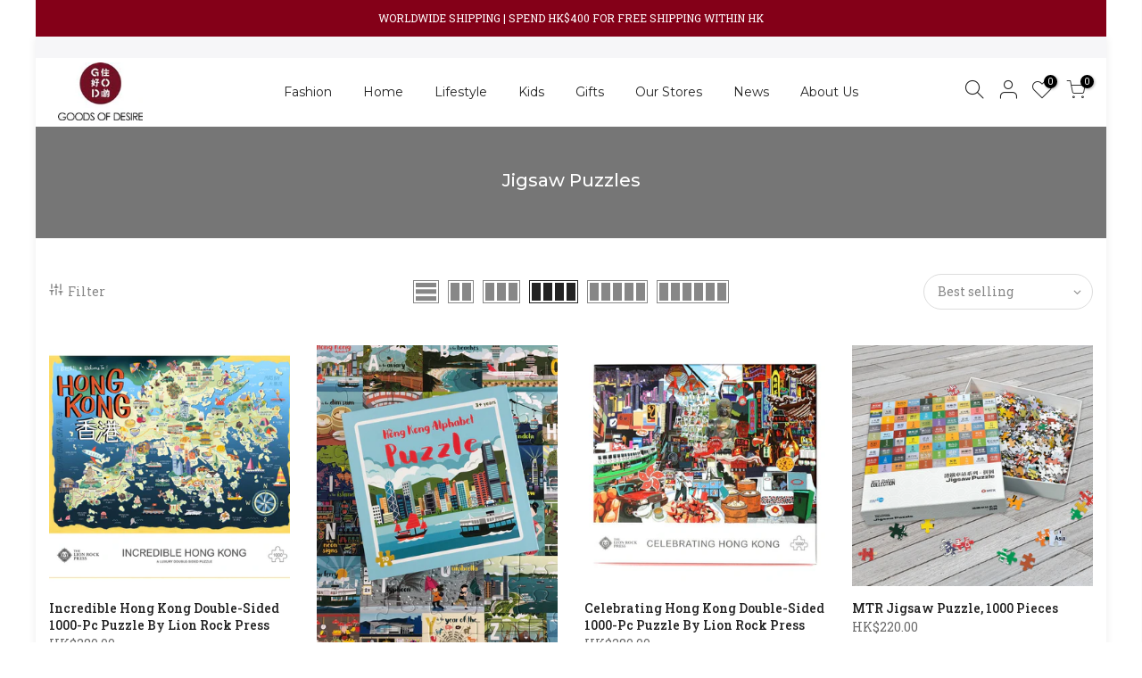

--- FILE ---
content_type: text/html; charset=utf-8
request_url: https://god.com.hk/collections/jigsaw-puzzles
body_size: 28378
content:
<!doctype html>
<html class="no-js" lang="en">
<head>


<!-- Google tag (gtag.js) -->
<script async src="https://www.googletagmanager.com/gtag/js?id=Tag_ID"></script>
<script>
 window.dataLayer = window.dataLayer || [];
 function gtag(){dataLayer.push(arguments);}
 gtag('js', new Date());
 gtag('config', 'Tag_ID');
</script>
  <meta charset="utf-8">
  <meta name="viewport" content="width=device-width, initial-scale=1, shrink-to-fit=no, user-scalable=no">
  <meta name="theme-color" content="#840018">
  <meta name="format-detection" content="telephone=no">
  <link rel="canonical" href="https://god.com.hk/collections/jigsaw-puzzles">
  <link rel="prefetch" as="document" href="https://god.com.hk">
  <link rel="dns-prefetch" href="https://cdn.shopify.com" crossorigin>
  <link rel="preconnect" href="https://cdn.shopify.com" crossorigin>
  <link rel="preconnect" href="https://monorail-edge.shopifysvc.com"><link rel="dns-prefetch" href="https://fonts.googleapis.com" crossorigin>
    <link rel="preconnect" href="https://fonts.googleapis.com" crossorigin>
    <link rel="dns-prefetch" href="https://fonts.gstatic.com" crossorigin>
    <link rel="preconnect" href="https://fonts.gstatic.com" crossorigin><link rel="preload" as="style" href="//god.com.hk/cdn/shop/t/62/assets/pre_theme.min.css?v=19286471172499949501691389845">
  <link rel="preload" as="style" href="//god.com.hk/cdn/shop/t/62/assets/theme.css?enable_css_minification=1&v=22708082718164295161691389845"><title>Jigsaw Puzzles &ndash; Goods of Desire</title><link rel="shortcut icon" type="image/png" href="//god.com.hk/cdn/shop/files/God_Only_Outline_PNG_32x.png?v=1631172434"><!-- social-meta-tags.liquid --><meta name="keywords" content="Jigsaw Puzzles,Goods of Desire,god.com.hk"/><meta name="author" content="G.O.D. - Goods of Desire"><meta property="og:site_name" content="Goods of Desire">
<meta property="og:url" content="https://god.com.hk/collections/jigsaw-puzzles">
<meta property="og:title" content="Jigsaw Puzzles">
<meta property="og:type" content="product.group">
<meta property="og:description" content="Goods of Desire, a quintessential Hong Kong lifestyle brand, featuring homewares, fashion and premium gifts with a distinct Hong Kong flair."><meta property="og:image" content="http://god.com.hk/cdn/shop/files/god-logo_1200x1200.jpg?v=1638235762"><meta property="og:image:secure_url" content="https://god.com.hk/cdn/shop/files/god-logo_1200x1200.jpg?v=1638235762"><meta name="twitter:site" content="@hkgoodsofdesire?lang=en"><meta name="twitter:card" content="summary_large_image">
<meta name="twitter:title" content="Jigsaw Puzzles">
<meta name="twitter:description" content="Goods of Desire, a quintessential Hong Kong lifestyle brand, featuring homewares, fashion and premium gifts with a distinct Hong Kong flair.">
<link href="//god.com.hk/cdn/shop/t/62/assets/pre_theme.min.css?v=19286471172499949501691389845" rel="stylesheet" type="text/css" media="all" /><link rel="preload" as="script" href="//god.com.hk/cdn/shop/t/62/assets/lazysizes.min.js?v=36113997772709414851691389845">
<link rel="preload" as="script" href="//god.com.hk/cdn/shop/t/62/assets/nt_vendor.min.js?v=146947875619088735741691389845">
<script>document.documentElement.className = document.documentElement.className.replace('no-js', 'yes-js');const t_name = "collection",designMode = false,t_cartCount = 0,t_shop_currency = "HKD", t_moneyFormat = "\u003cspan class=\"money conversion-bear-money\"\u003eHK${{amount}}\u003c\/span\u003e", t_cart_url = "\/cart",t_cartadd_url = "\/cart\/add",t_cartchange_url = "\/cart\/change", pr_re_url = "\/recommendations\/products"; function onloadt4relcss(_this) {_this.onload=null;_this.rel='stylesheet'} (function () {window.onpageshow = function() {if (performance.navigation.type === 2) {document.dispatchEvent(new CustomEvent('cart:refresh'))} }; })();
var T4stt_str = { 
  "PleaseChoosePrOptions":"Please select some product options before adding this product to your cart.", 
  "will_not_ship":"Will not ship until \u003cspan class=\"jsnt\"\u003e{{date}}\u003c\/span\u003e",
  "will_stock_after":"Will be in stock after \u003cspan class=\"jsnt\"\u003e{{date}}\u003c\/span\u003e",
  "replace_item_atc":"Replace item",
  "replace_item_pre":"Replace item",
  "added_to_cart": "Product was successfully added to your cart.",
  "view_cart": "View cart",
  "continue_shopping": "Continue Shopping",
  "save_js":"-[sale]%",
  "save2_js":"SAVE [sale]%",
  "save3_js":"SAVE [sale]","bannerCountdown":"%D days %H:%M:%S",
  "prItemCountdown":"%D Days %H:%M:%S",
  "countdown_days":"days",
  "countdown_hours":"hr",
  "countdown_mins":"min",
  "countdown_sec":"sc",
  "multiple_rates": "We found [number_of_rates] shipping rates available for [address], starting at [rate].",
  "one_rate": "We found one shipping rate available for [address].",
  "no_rates": "Sorry, we do not ship to this destination.",
  "rate_value": "[rate_title] at [rate]",
  "agree_checkout": "You must agree with the terms and conditions of sales to check out.",
  "added_text_cp":"Compare products"
};
</script>
<link rel="preload" href="//god.com.hk/cdn/shop/t/62/assets/style.min.css?v=30959773411815950511691389845" as="style" onload="onloadt4relcss(this)"><link href="//god.com.hk/cdn/shop/t/62/assets/theme.css?enable_css_minification=1&amp;v=22708082718164295161691389845" rel="stylesheet" type="text/css" media="all" /><link rel="preload" href="https://fonts.googleapis.com/css?family=Montserrat:300,300i,400,400i,500,500i,600,600i,700,700i,800,800i|Roboto+Slab:300,300i,400,400i,500,500i,600,600i,700,700i,800,800i|Lora:300,300i,400,400i,500,500i&display=swap" as="style" onload="onloadt4relcss(this)"><link id="sett_clt4" rel="preload" href="//god.com.hk/cdn/shop/t/62/assets/colors.css?v=142410433819986901011691389845" as="style" onload="onloadt4relcss(this)"><link rel="preload" href="//god.com.hk/cdn/shop/t/62/assets/line-awesome.min.css?v=36930450349382045261691389845" as="style" onload="onloadt4relcss(this)">
<script id="js_lzt4" src="//god.com.hk/cdn/shop/t/62/assets/lazysizes.min.js?v=36113997772709414851691389845" defer="defer"></script>
<script src="//god.com.hk/cdn/shop/t/62/assets/nt_vendor.min.js?v=146947875619088735741691389845" defer="defer" id="js_ntt4"
  data-theme='//god.com.hk/cdn/shop/t/62/assets/nt_theme.min.js?v=22424813214095534691691389845'
  data-stt='//god.com.hk/cdn/shop/t/62/assets/nt_settings.js?enable_js_minification=1&v=113318347151717930781691389845'
  data-cat='//god.com.hk/cdn/shop/t/62/assets/cat.min.js?v=85824874584819358021691389845' 
  data-sw='//god.com.hk/cdn/shop/t/62/assets/swatch.min.js?v=104003103919505122731691389845'
  data-prjs='//god.com.hk/cdn/shop/t/62/assets/produc.min.js?v=66856717831304081821691389845' 
  data-mail='//god.com.hk/cdn/shop/t/62/assets/platform_mail.min.js?v=120104920183136925081691389845'
  data-my='//god.com.hk/cdn/shop/t/62/assets/my.js?v=111603181540343972631691389845' data-cusp='//god.com.hk/cdn/shop/t/62/assets/my.js?v=111603181540343972631691389845' data-cur='//god.com.hk/cdn/shop/t/62/assets/my.js?v=111603181540343972631691389845' data-mdl='//god.com.hk/cdn/shop/t/62/assets/module.min.js?v=72712877271928395091691389845'
  data-map='//god.com.hk/cdn/shop/t/62/assets/maplace.min.js?v=123640464312137447171691389845'
  data-time='//god.com.hk/cdn/shop/t/62/assets/spacetime.min.js?v=9076'
  data-ins='//god.com.hk/cdn/shop/t/62/assets/nt_instagram.min.js?v=67982783334426809631691389845'
  data-user='//god.com.hk/cdn/shop/t/62/assets/interactable.min.js?v=144986550739491139891691389845'
  data-add='//s7.addthis.com/js/300/addthis_widget.js#pubid=ra-56efaa05a768bd19'
  data-klaviyo='//www.klaviyo.com/media/js/public/klaviyo_subscribe.js'
  data-font='iconKalles , fakalles , Pe-icon-7-stroke , Font Awesome 5 Free:n9'
  data-fm='Montserrat'
  data-spcmn='//god.com.hk/cdn/shopifycloud/storefront/assets/themes_support/shopify_common-5f594365.js'
  data-cust='//god.com.hk/cdn/shop/t/62/assets/customerclnt.min.js?v=3252781937110261681691389845'
  data-cusjs='none'
  data-desadm='//god.com.hk/cdn/shop/t/62/assets/des_adm.min.js?v=68365964646950340461691389845'
  data-otherryv='//god.com.hk/cdn/shop/t/62/assets/reviewOther.js?enable_js_minification=1&v=72029929378534401331691389845'></script><script>window.performance && window.performance.mark && window.performance.mark('shopify.content_for_header.start');</script><meta name="google-site-verification" content="fYTqizCPW1eTaswWj0tAQpL7r-BTfFqySs76DnGofXQ">
<meta name="facebook-domain-verification" content="4koot878f57qagutzvewepdsbhxq1j">
<meta id="shopify-digital-wallet" name="shopify-digital-wallet" content="/7386935/digital_wallets/dialog">
<meta name="shopify-checkout-api-token" content="3e3710fe881f96e6db2dd9945a556b08">
<meta id="in-context-paypal-metadata" data-shop-id="7386935" data-venmo-supported="false" data-environment="production" data-locale="en_US" data-paypal-v4="true" data-currency="HKD">
<link rel="alternate" type="application/atom+xml" title="Feed" href="/collections/jigsaw-puzzles.atom" />
<link rel="alternate" type="application/json+oembed" href="https://god.com.hk/collections/jigsaw-puzzles.oembed">
<script async="async" src="/checkouts/internal/preloads.js?locale=en-HK"></script>
<link rel="preconnect" href="https://shop.app" crossorigin="anonymous">
<script async="async" src="https://shop.app/checkouts/internal/preloads.js?locale=en-HK&shop_id=7386935" crossorigin="anonymous"></script>
<script id="apple-pay-shop-capabilities" type="application/json">{"shopId":7386935,"countryCode":"HK","currencyCode":"HKD","merchantCapabilities":["supports3DS"],"merchantId":"gid:\/\/shopify\/Shop\/7386935","merchantName":"Goods of Desire","requiredBillingContactFields":["postalAddress","email","phone"],"requiredShippingContactFields":["postalAddress","email","phone"],"shippingType":"shipping","supportedNetworks":["visa","masterCard","amex"],"total":{"type":"pending","label":"Goods of Desire","amount":"1.00"},"shopifyPaymentsEnabled":true,"supportsSubscriptions":true}</script>
<script id="shopify-features" type="application/json">{"accessToken":"3e3710fe881f96e6db2dd9945a556b08","betas":["rich-media-storefront-analytics"],"domain":"god.com.hk","predictiveSearch":true,"shopId":7386935,"locale":"en"}</script>
<script>var Shopify = Shopify || {};
Shopify.shop = "goods-of-desire.myshopify.com";
Shopify.locale = "en";
Shopify.currency = {"active":"HKD","rate":"1.0"};
Shopify.country = "HK";
Shopify.theme = {"name":"Current version 3.2.0 LIVE from 20240529","id":156496625945,"schema_name":"Kalles","schema_version":"3.2.0","theme_store_id":null,"role":"main"};
Shopify.theme.handle = "null";
Shopify.theme.style = {"id":null,"handle":null};
Shopify.cdnHost = "god.com.hk/cdn";
Shopify.routes = Shopify.routes || {};
Shopify.routes.root = "/";</script>
<script type="module">!function(o){(o.Shopify=o.Shopify||{}).modules=!0}(window);</script>
<script>!function(o){function n(){var o=[];function n(){o.push(Array.prototype.slice.apply(arguments))}return n.q=o,n}var t=o.Shopify=o.Shopify||{};t.loadFeatures=n(),t.autoloadFeatures=n()}(window);</script>
<script>
  window.ShopifyPay = window.ShopifyPay || {};
  window.ShopifyPay.apiHost = "shop.app\/pay";
  window.ShopifyPay.redirectState = null;
</script>
<script id="shop-js-analytics" type="application/json">{"pageType":"collection"}</script>
<script defer="defer" async type="module" src="//god.com.hk/cdn/shopifycloud/shop-js/modules/v2/client.init-shop-cart-sync_BT-GjEfc.en.esm.js"></script>
<script defer="defer" async type="module" src="//god.com.hk/cdn/shopifycloud/shop-js/modules/v2/chunk.common_D58fp_Oc.esm.js"></script>
<script defer="defer" async type="module" src="//god.com.hk/cdn/shopifycloud/shop-js/modules/v2/chunk.modal_xMitdFEc.esm.js"></script>
<script type="module">
  await import("//god.com.hk/cdn/shopifycloud/shop-js/modules/v2/client.init-shop-cart-sync_BT-GjEfc.en.esm.js");
await import("//god.com.hk/cdn/shopifycloud/shop-js/modules/v2/chunk.common_D58fp_Oc.esm.js");
await import("//god.com.hk/cdn/shopifycloud/shop-js/modules/v2/chunk.modal_xMitdFEc.esm.js");

  window.Shopify.SignInWithShop?.initShopCartSync?.({"fedCMEnabled":true,"windoidEnabled":true});

</script>
<script>
  window.Shopify = window.Shopify || {};
  if (!window.Shopify.featureAssets) window.Shopify.featureAssets = {};
  window.Shopify.featureAssets['shop-js'] = {"shop-cart-sync":["modules/v2/client.shop-cart-sync_DZOKe7Ll.en.esm.js","modules/v2/chunk.common_D58fp_Oc.esm.js","modules/v2/chunk.modal_xMitdFEc.esm.js"],"init-fed-cm":["modules/v2/client.init-fed-cm_B6oLuCjv.en.esm.js","modules/v2/chunk.common_D58fp_Oc.esm.js","modules/v2/chunk.modal_xMitdFEc.esm.js"],"shop-cash-offers":["modules/v2/client.shop-cash-offers_D2sdYoxE.en.esm.js","modules/v2/chunk.common_D58fp_Oc.esm.js","modules/v2/chunk.modal_xMitdFEc.esm.js"],"shop-login-button":["modules/v2/client.shop-login-button_QeVjl5Y3.en.esm.js","modules/v2/chunk.common_D58fp_Oc.esm.js","modules/v2/chunk.modal_xMitdFEc.esm.js"],"pay-button":["modules/v2/client.pay-button_DXTOsIq6.en.esm.js","modules/v2/chunk.common_D58fp_Oc.esm.js","modules/v2/chunk.modal_xMitdFEc.esm.js"],"shop-button":["modules/v2/client.shop-button_DQZHx9pm.en.esm.js","modules/v2/chunk.common_D58fp_Oc.esm.js","modules/v2/chunk.modal_xMitdFEc.esm.js"],"avatar":["modules/v2/client.avatar_BTnouDA3.en.esm.js"],"init-windoid":["modules/v2/client.init-windoid_CR1B-cfM.en.esm.js","modules/v2/chunk.common_D58fp_Oc.esm.js","modules/v2/chunk.modal_xMitdFEc.esm.js"],"init-shop-for-new-customer-accounts":["modules/v2/client.init-shop-for-new-customer-accounts_C_vY_xzh.en.esm.js","modules/v2/client.shop-login-button_QeVjl5Y3.en.esm.js","modules/v2/chunk.common_D58fp_Oc.esm.js","modules/v2/chunk.modal_xMitdFEc.esm.js"],"init-shop-email-lookup-coordinator":["modules/v2/client.init-shop-email-lookup-coordinator_BI7n9ZSv.en.esm.js","modules/v2/chunk.common_D58fp_Oc.esm.js","modules/v2/chunk.modal_xMitdFEc.esm.js"],"init-shop-cart-sync":["modules/v2/client.init-shop-cart-sync_BT-GjEfc.en.esm.js","modules/v2/chunk.common_D58fp_Oc.esm.js","modules/v2/chunk.modal_xMitdFEc.esm.js"],"shop-toast-manager":["modules/v2/client.shop-toast-manager_DiYdP3xc.en.esm.js","modules/v2/chunk.common_D58fp_Oc.esm.js","modules/v2/chunk.modal_xMitdFEc.esm.js"],"init-customer-accounts":["modules/v2/client.init-customer-accounts_D9ZNqS-Q.en.esm.js","modules/v2/client.shop-login-button_QeVjl5Y3.en.esm.js","modules/v2/chunk.common_D58fp_Oc.esm.js","modules/v2/chunk.modal_xMitdFEc.esm.js"],"init-customer-accounts-sign-up":["modules/v2/client.init-customer-accounts-sign-up_iGw4briv.en.esm.js","modules/v2/client.shop-login-button_QeVjl5Y3.en.esm.js","modules/v2/chunk.common_D58fp_Oc.esm.js","modules/v2/chunk.modal_xMitdFEc.esm.js"],"shop-follow-button":["modules/v2/client.shop-follow-button_CqMgW2wH.en.esm.js","modules/v2/chunk.common_D58fp_Oc.esm.js","modules/v2/chunk.modal_xMitdFEc.esm.js"],"checkout-modal":["modules/v2/client.checkout-modal_xHeaAweL.en.esm.js","modules/v2/chunk.common_D58fp_Oc.esm.js","modules/v2/chunk.modal_xMitdFEc.esm.js"],"shop-login":["modules/v2/client.shop-login_D91U-Q7h.en.esm.js","modules/v2/chunk.common_D58fp_Oc.esm.js","modules/v2/chunk.modal_xMitdFEc.esm.js"],"lead-capture":["modules/v2/client.lead-capture_BJmE1dJe.en.esm.js","modules/v2/chunk.common_D58fp_Oc.esm.js","modules/v2/chunk.modal_xMitdFEc.esm.js"],"payment-terms":["modules/v2/client.payment-terms_Ci9AEqFq.en.esm.js","modules/v2/chunk.common_D58fp_Oc.esm.js","modules/v2/chunk.modal_xMitdFEc.esm.js"]};
</script>
<script>(function() {
  var isLoaded = false;
  function asyncLoad() {
    if (isLoaded) return;
    isLoaded = true;
    var urls = ["\/\/code.tidio.co\/hccdjbvmbdqq0j7zqi2ktuy9oy4nccu5.js?shop=goods-of-desire.myshopify.com","https:\/\/chimpstatic.com\/mcjs-connected\/js\/users\/88fbee2bd2954761d40b8a64d\/9e11ba88e7c23aca8687092fd.js?shop=goods-of-desire.myshopify.com","https:\/\/api.prooffactor.com\/v1\/partners\/shopify\/embed.js?account_id=shopify:goods-of-desire.myshopify.com\u0026shop=goods-of-desire.myshopify.com","https:\/\/sdks.automizely.com\/conversions\/v1\/conversions.js?app_connection_id=9f0e74f87a4c4188b0e2831ccc88994a\u0026mapped_org_id=2e19bdd118f43fdbf0d9f3573e062c52_v1\u0026shop=goods-of-desire.myshopify.com","https:\/\/cdn-bundler.nice-team.net\/app\/js\/bundler.js?shop=goods-of-desire.myshopify.com","https:\/\/api.revy.io\/bundle.js?shop=goods-of-desire.myshopify.com","https:\/\/currency.conversionbear.com\/script?app=currency\u0026shop=goods-of-desire.myshopify.com","https:\/\/swymv3free-01.azureedge.net\/code\/swym-shopify.js?shop=goods-of-desire.myshopify.com","https:\/\/cdn.hextom.com\/js\/freeshippingbar.js?shop=goods-of-desire.myshopify.com","https:\/\/size-guides.esc-apps-cdn.com\/1768983272-app.goods-of-desire.myshopify.com.js?shop=goods-of-desire.myshopify.com"];
    for (var i = 0; i < urls.length; i++) {
      var s = document.createElement('script');
      s.type = 'text/javascript';
      s.async = true;
      s.src = urls[i];
      var x = document.getElementsByTagName('script')[0];
      x.parentNode.insertBefore(s, x);
    }
  };
  if(window.attachEvent) {
    window.attachEvent('onload', asyncLoad);
  } else {
    window.addEventListener('load', asyncLoad, false);
  }
})();</script>
<script id="__st">var __st={"a":7386935,"offset":28800,"reqid":"c8caae00-5110-43e9-a3de-8013eadd18fd-1769257278","pageurl":"god.com.hk\/collections\/jigsaw-puzzles","u":"03040be23dba","p":"collection","rtyp":"collection","rid":429946503449};</script>
<script>window.ShopifyPaypalV4VisibilityTracking = true;</script>
<script id="captcha-bootstrap">!function(){'use strict';const t='contact',e='account',n='new_comment',o=[[t,t],['blogs',n],['comments',n],[t,'customer']],c=[[e,'customer_login'],[e,'guest_login'],[e,'recover_customer_password'],[e,'create_customer']],r=t=>t.map((([t,e])=>`form[action*='/${t}']:not([data-nocaptcha='true']) input[name='form_type'][value='${e}']`)).join(','),a=t=>()=>t?[...document.querySelectorAll(t)].map((t=>t.form)):[];function s(){const t=[...o],e=r(t);return a(e)}const i='password',u='form_key',d=['recaptcha-v3-token','g-recaptcha-response','h-captcha-response',i],f=()=>{try{return window.sessionStorage}catch{return}},m='__shopify_v',_=t=>t.elements[u];function p(t,e,n=!1){try{const o=window.sessionStorage,c=JSON.parse(o.getItem(e)),{data:r}=function(t){const{data:e,action:n}=t;return t[m]||n?{data:e,action:n}:{data:t,action:n}}(c);for(const[e,n]of Object.entries(r))t.elements[e]&&(t.elements[e].value=n);n&&o.removeItem(e)}catch(o){console.error('form repopulation failed',{error:o})}}const l='form_type',E='cptcha';function T(t){t.dataset[E]=!0}const w=window,h=w.document,L='Shopify',v='ce_forms',y='captcha';let A=!1;((t,e)=>{const n=(g='f06e6c50-85a8-45c8-87d0-21a2b65856fe',I='https://cdn.shopify.com/shopifycloud/storefront-forms-hcaptcha/ce_storefront_forms_captcha_hcaptcha.v1.5.2.iife.js',D={infoText:'Protected by hCaptcha',privacyText:'Privacy',termsText:'Terms'},(t,e,n)=>{const o=w[L][v],c=o.bindForm;if(c)return c(t,g,e,D).then(n);var r;o.q.push([[t,g,e,D],n]),r=I,A||(h.body.append(Object.assign(h.createElement('script'),{id:'captcha-provider',async:!0,src:r})),A=!0)});var g,I,D;w[L]=w[L]||{},w[L][v]=w[L][v]||{},w[L][v].q=[],w[L][y]=w[L][y]||{},w[L][y].protect=function(t,e){n(t,void 0,e),T(t)},Object.freeze(w[L][y]),function(t,e,n,w,h,L){const[v,y,A,g]=function(t,e,n){const i=e?o:[],u=t?c:[],d=[...i,...u],f=r(d),m=r(i),_=r(d.filter((([t,e])=>n.includes(e))));return[a(f),a(m),a(_),s()]}(w,h,L),I=t=>{const e=t.target;return e instanceof HTMLFormElement?e:e&&e.form},D=t=>v().includes(t);t.addEventListener('submit',(t=>{const e=I(t);if(!e)return;const n=D(e)&&!e.dataset.hcaptchaBound&&!e.dataset.recaptchaBound,o=_(e),c=g().includes(e)&&(!o||!o.value);(n||c)&&t.preventDefault(),c&&!n&&(function(t){try{if(!f())return;!function(t){const e=f();if(!e)return;const n=_(t);if(!n)return;const o=n.value;o&&e.removeItem(o)}(t);const e=Array.from(Array(32),(()=>Math.random().toString(36)[2])).join('');!function(t,e){_(t)||t.append(Object.assign(document.createElement('input'),{type:'hidden',name:u})),t.elements[u].value=e}(t,e),function(t,e){const n=f();if(!n)return;const o=[...t.querySelectorAll(`input[type='${i}']`)].map((({name:t})=>t)),c=[...d,...o],r={};for(const[a,s]of new FormData(t).entries())c.includes(a)||(r[a]=s);n.setItem(e,JSON.stringify({[m]:1,action:t.action,data:r}))}(t,e)}catch(e){console.error('failed to persist form',e)}}(e),e.submit())}));const S=(t,e)=>{t&&!t.dataset[E]&&(n(t,e.some((e=>e===t))),T(t))};for(const o of['focusin','change'])t.addEventListener(o,(t=>{const e=I(t);D(e)&&S(e,y())}));const B=e.get('form_key'),M=e.get(l),P=B&&M;t.addEventListener('DOMContentLoaded',(()=>{const t=y();if(P)for(const e of t)e.elements[l].value===M&&p(e,B);[...new Set([...A(),...v().filter((t=>'true'===t.dataset.shopifyCaptcha))])].forEach((e=>S(e,t)))}))}(h,new URLSearchParams(w.location.search),n,t,e,['guest_login'])})(!0,!0)}();</script>
<script integrity="sha256-4kQ18oKyAcykRKYeNunJcIwy7WH5gtpwJnB7kiuLZ1E=" data-source-attribution="shopify.loadfeatures" defer="defer" src="//god.com.hk/cdn/shopifycloud/storefront/assets/storefront/load_feature-a0a9edcb.js" crossorigin="anonymous"></script>
<script crossorigin="anonymous" defer="defer" src="//god.com.hk/cdn/shopifycloud/storefront/assets/shopify_pay/storefront-65b4c6d7.js?v=20250812"></script>
<script data-source-attribution="shopify.dynamic_checkout.dynamic.init">var Shopify=Shopify||{};Shopify.PaymentButton=Shopify.PaymentButton||{isStorefrontPortableWallets:!0,init:function(){window.Shopify.PaymentButton.init=function(){};var t=document.createElement("script");t.src="https://god.com.hk/cdn/shopifycloud/portable-wallets/latest/portable-wallets.en.js",t.type="module",document.head.appendChild(t)}};
</script>
<script data-source-attribution="shopify.dynamic_checkout.buyer_consent">
  function portableWalletsHideBuyerConsent(e){var t=document.getElementById("shopify-buyer-consent"),n=document.getElementById("shopify-subscription-policy-button");t&&n&&(t.classList.add("hidden"),t.setAttribute("aria-hidden","true"),n.removeEventListener("click",e))}function portableWalletsShowBuyerConsent(e){var t=document.getElementById("shopify-buyer-consent"),n=document.getElementById("shopify-subscription-policy-button");t&&n&&(t.classList.remove("hidden"),t.removeAttribute("aria-hidden"),n.addEventListener("click",e))}window.Shopify?.PaymentButton&&(window.Shopify.PaymentButton.hideBuyerConsent=portableWalletsHideBuyerConsent,window.Shopify.PaymentButton.showBuyerConsent=portableWalletsShowBuyerConsent);
</script>
<script data-source-attribution="shopify.dynamic_checkout.cart.bootstrap">document.addEventListener("DOMContentLoaded",(function(){function t(){return document.querySelector("shopify-accelerated-checkout-cart, shopify-accelerated-checkout")}if(t())Shopify.PaymentButton.init();else{new MutationObserver((function(e,n){t()&&(Shopify.PaymentButton.init(),n.disconnect())})).observe(document.body,{childList:!0,subtree:!0})}}));
</script>
<link id="shopify-accelerated-checkout-styles" rel="stylesheet" media="screen" href="https://god.com.hk/cdn/shopifycloud/portable-wallets/latest/accelerated-checkout-backwards-compat.css" crossorigin="anonymous">
<style id="shopify-accelerated-checkout-cart">
        #shopify-buyer-consent {
  margin-top: 1em;
  display: inline-block;
  width: 100%;
}

#shopify-buyer-consent.hidden {
  display: none;
}

#shopify-subscription-policy-button {
  background: none;
  border: none;
  padding: 0;
  text-decoration: underline;
  font-size: inherit;
  cursor: pointer;
}

#shopify-subscription-policy-button::before {
  box-shadow: none;
}

      </style>

<script>window.performance && window.performance.mark && window.performance.mark('shopify.content_for_header.end');</script>
  


<script type="text/javascript">
  //BOOSTER APPS COMMON JS CODE
  window.BoosterApps = window.BoosterApps || {};
  window.BoosterApps.common = window.BoosterApps.common || {};
  window.BoosterApps.common.shop = {
    permanent_domain: 'goods-of-desire.myshopify.com',
    currency: "HKD",
    money_format: "\u003cspan class=\"money conversion-bear-money\"\u003eHK${{amount}}\u003c\/span\u003e",
    id: 7386935
  };
  
  window.BoosterApps.common.template = 'collection';
  window.BoosterApps.common.cart = {"note":null,"attributes":{},"original_total_price":0,"total_price":0,"total_discount":0,"total_weight":0.0,"item_count":0,"items":[],"requires_shipping":false,"currency":"HKD","items_subtotal_price":0,"cart_level_discount_applications":[],"checkout_charge_amount":0};
  window.BoosterApps.common.apps = null;

  
</script>
<link href="https://monorail-edge.shopifysvc.com" rel="dns-prefetch">
<script>(function(){if ("sendBeacon" in navigator && "performance" in window) {try {var session_token_from_headers = performance.getEntriesByType('navigation')[0].serverTiming.find(x => x.name == '_s').description;} catch {var session_token_from_headers = undefined;}var session_cookie_matches = document.cookie.match(/_shopify_s=([^;]*)/);var session_token_from_cookie = session_cookie_matches && session_cookie_matches.length === 2 ? session_cookie_matches[1] : "";var session_token = session_token_from_headers || session_token_from_cookie || "";function handle_abandonment_event(e) {var entries = performance.getEntries().filter(function(entry) {return /monorail-edge.shopifysvc.com/.test(entry.name);});if (!window.abandonment_tracked && entries.length === 0) {window.abandonment_tracked = true;var currentMs = Date.now();var navigation_start = performance.timing.navigationStart;var payload = {shop_id: 7386935,url: window.location.href,navigation_start,duration: currentMs - navigation_start,session_token,page_type: "collection"};window.navigator.sendBeacon("https://monorail-edge.shopifysvc.com/v1/produce", JSON.stringify({schema_id: "online_store_buyer_site_abandonment/1.1",payload: payload,metadata: {event_created_at_ms: currentMs,event_sent_at_ms: currentMs}}));}}window.addEventListener('pagehide', handle_abandonment_event);}}());</script>
<script id="web-pixels-manager-setup">(function e(e,d,r,n,o){if(void 0===o&&(o={}),!Boolean(null===(a=null===(i=window.Shopify)||void 0===i?void 0:i.analytics)||void 0===a?void 0:a.replayQueue)){var i,a;window.Shopify=window.Shopify||{};var t=window.Shopify;t.analytics=t.analytics||{};var s=t.analytics;s.replayQueue=[],s.publish=function(e,d,r){return s.replayQueue.push([e,d,r]),!0};try{self.performance.mark("wpm:start")}catch(e){}var l=function(){var e={modern:/Edge?\/(1{2}[4-9]|1[2-9]\d|[2-9]\d{2}|\d{4,})\.\d+(\.\d+|)|Firefox\/(1{2}[4-9]|1[2-9]\d|[2-9]\d{2}|\d{4,})\.\d+(\.\d+|)|Chrom(ium|e)\/(9{2}|\d{3,})\.\d+(\.\d+|)|(Maci|X1{2}).+ Version\/(15\.\d+|(1[6-9]|[2-9]\d|\d{3,})\.\d+)([,.]\d+|)( \(\w+\)|)( Mobile\/\w+|) Safari\/|Chrome.+OPR\/(9{2}|\d{3,})\.\d+\.\d+|(CPU[ +]OS|iPhone[ +]OS|CPU[ +]iPhone|CPU IPhone OS|CPU iPad OS)[ +]+(15[._]\d+|(1[6-9]|[2-9]\d|\d{3,})[._]\d+)([._]\d+|)|Android:?[ /-](13[3-9]|1[4-9]\d|[2-9]\d{2}|\d{4,})(\.\d+|)(\.\d+|)|Android.+Firefox\/(13[5-9]|1[4-9]\d|[2-9]\d{2}|\d{4,})\.\d+(\.\d+|)|Android.+Chrom(ium|e)\/(13[3-9]|1[4-9]\d|[2-9]\d{2}|\d{4,})\.\d+(\.\d+|)|SamsungBrowser\/([2-9]\d|\d{3,})\.\d+/,legacy:/Edge?\/(1[6-9]|[2-9]\d|\d{3,})\.\d+(\.\d+|)|Firefox\/(5[4-9]|[6-9]\d|\d{3,})\.\d+(\.\d+|)|Chrom(ium|e)\/(5[1-9]|[6-9]\d|\d{3,})\.\d+(\.\d+|)([\d.]+$|.*Safari\/(?![\d.]+ Edge\/[\d.]+$))|(Maci|X1{2}).+ Version\/(10\.\d+|(1[1-9]|[2-9]\d|\d{3,})\.\d+)([,.]\d+|)( \(\w+\)|)( Mobile\/\w+|) Safari\/|Chrome.+OPR\/(3[89]|[4-9]\d|\d{3,})\.\d+\.\d+|(CPU[ +]OS|iPhone[ +]OS|CPU[ +]iPhone|CPU IPhone OS|CPU iPad OS)[ +]+(10[._]\d+|(1[1-9]|[2-9]\d|\d{3,})[._]\d+)([._]\d+|)|Android:?[ /-](13[3-9]|1[4-9]\d|[2-9]\d{2}|\d{4,})(\.\d+|)(\.\d+|)|Mobile Safari.+OPR\/([89]\d|\d{3,})\.\d+\.\d+|Android.+Firefox\/(13[5-9]|1[4-9]\d|[2-9]\d{2}|\d{4,})\.\d+(\.\d+|)|Android.+Chrom(ium|e)\/(13[3-9]|1[4-9]\d|[2-9]\d{2}|\d{4,})\.\d+(\.\d+|)|Android.+(UC? ?Browser|UCWEB|U3)[ /]?(15\.([5-9]|\d{2,})|(1[6-9]|[2-9]\d|\d{3,})\.\d+)\.\d+|SamsungBrowser\/(5\.\d+|([6-9]|\d{2,})\.\d+)|Android.+MQ{2}Browser\/(14(\.(9|\d{2,})|)|(1[5-9]|[2-9]\d|\d{3,})(\.\d+|))(\.\d+|)|K[Aa][Ii]OS\/(3\.\d+|([4-9]|\d{2,})\.\d+)(\.\d+|)/},d=e.modern,r=e.legacy,n=navigator.userAgent;return n.match(d)?"modern":n.match(r)?"legacy":"unknown"}(),u="modern"===l?"modern":"legacy",c=(null!=n?n:{modern:"",legacy:""})[u],f=function(e){return[e.baseUrl,"/wpm","/b",e.hashVersion,"modern"===e.buildTarget?"m":"l",".js"].join("")}({baseUrl:d,hashVersion:r,buildTarget:u}),m=function(e){var d=e.version,r=e.bundleTarget,n=e.surface,o=e.pageUrl,i=e.monorailEndpoint;return{emit:function(e){var a=e.status,t=e.errorMsg,s=(new Date).getTime(),l=JSON.stringify({metadata:{event_sent_at_ms:s},events:[{schema_id:"web_pixels_manager_load/3.1",payload:{version:d,bundle_target:r,page_url:o,status:a,surface:n,error_msg:t},metadata:{event_created_at_ms:s}}]});if(!i)return console&&console.warn&&console.warn("[Web Pixels Manager] No Monorail endpoint provided, skipping logging."),!1;try{return self.navigator.sendBeacon.bind(self.navigator)(i,l)}catch(e){}var u=new XMLHttpRequest;try{return u.open("POST",i,!0),u.setRequestHeader("Content-Type","text/plain"),u.send(l),!0}catch(e){return console&&console.warn&&console.warn("[Web Pixels Manager] Got an unhandled error while logging to Monorail."),!1}}}}({version:r,bundleTarget:l,surface:e.surface,pageUrl:self.location.href,monorailEndpoint:e.monorailEndpoint});try{o.browserTarget=l,function(e){var d=e.src,r=e.async,n=void 0===r||r,o=e.onload,i=e.onerror,a=e.sri,t=e.scriptDataAttributes,s=void 0===t?{}:t,l=document.createElement("script"),u=document.querySelector("head"),c=document.querySelector("body");if(l.async=n,l.src=d,a&&(l.integrity=a,l.crossOrigin="anonymous"),s)for(var f in s)if(Object.prototype.hasOwnProperty.call(s,f))try{l.dataset[f]=s[f]}catch(e){}if(o&&l.addEventListener("load",o),i&&l.addEventListener("error",i),u)u.appendChild(l);else{if(!c)throw new Error("Did not find a head or body element to append the script");c.appendChild(l)}}({src:f,async:!0,onload:function(){if(!function(){var e,d;return Boolean(null===(d=null===(e=window.Shopify)||void 0===e?void 0:e.analytics)||void 0===d?void 0:d.initialized)}()){var d=window.webPixelsManager.init(e)||void 0;if(d){var r=window.Shopify.analytics;r.replayQueue.forEach((function(e){var r=e[0],n=e[1],o=e[2];d.publishCustomEvent(r,n,o)})),r.replayQueue=[],r.publish=d.publishCustomEvent,r.visitor=d.visitor,r.initialized=!0}}},onerror:function(){return m.emit({status:"failed",errorMsg:"".concat(f," has failed to load")})},sri:function(e){var d=/^sha384-[A-Za-z0-9+/=]+$/;return"string"==typeof e&&d.test(e)}(c)?c:"",scriptDataAttributes:o}),m.emit({status:"loading"})}catch(e){m.emit({status:"failed",errorMsg:(null==e?void 0:e.message)||"Unknown error"})}}})({shopId: 7386935,storefrontBaseUrl: "https://god.com.hk",extensionsBaseUrl: "https://extensions.shopifycdn.com/cdn/shopifycloud/web-pixels-manager",monorailEndpoint: "https://monorail-edge.shopifysvc.com/unstable/produce_batch",surface: "storefront-renderer",enabledBetaFlags: ["2dca8a86"],webPixelsConfigList: [{"id":"1386348825","configuration":"{\"hashed_organization_id\":\"2e19bdd118f43fdbf0d9f3573e062c52_v1\",\"app_key\":\"goods-of-desire\",\"allow_collect_personal_data\":\"true\"}","eventPayloadVersion":"v1","runtimeContext":"STRICT","scriptVersion":"6f6660f15c595d517f203f6e1abcb171","type":"APP","apiClientId":2814809,"privacyPurposes":["ANALYTICS","MARKETING","SALE_OF_DATA"],"dataSharingAdjustments":{"protectedCustomerApprovalScopes":["read_customer_address","read_customer_email","read_customer_name","read_customer_personal_data","read_customer_phone"]}},{"id":"859996441","configuration":"{\"config\":\"{\\\"pixel_id\\\":\\\"AW-734697432\\\",\\\"target_country\\\":\\\"HK\\\",\\\"gtag_events\\\":[{\\\"type\\\":\\\"search\\\",\\\"action_label\\\":\\\"AW-734697432\\\/XmTCCP_zmqYBENivqt4C\\\"},{\\\"type\\\":\\\"begin_checkout\\\",\\\"action_label\\\":\\\"AW-734697432\\\/YVbvCPzzmqYBENivqt4C\\\"},{\\\"type\\\":\\\"view_item\\\",\\\"action_label\\\":[\\\"AW-734697432\\\/atFcCPbzmqYBENivqt4C\\\",\\\"MC-T0CK4LNRN0\\\"]},{\\\"type\\\":\\\"purchase\\\",\\\"action_label\\\":[\\\"AW-734697432\\\/khlQCPPzmqYBENivqt4C\\\",\\\"MC-T0CK4LNRN0\\\"]},{\\\"type\\\":\\\"page_view\\\",\\\"action_label\\\":[\\\"AW-734697432\\\/uhAzCPDzmqYBENivqt4C\\\",\\\"MC-T0CK4LNRN0\\\"]},{\\\"type\\\":\\\"add_payment_info\\\",\\\"action_label\\\":\\\"AW-734697432\\\/_q-JCIL0mqYBENivqt4C\\\"},{\\\"type\\\":\\\"add_to_cart\\\",\\\"action_label\\\":\\\"AW-734697432\\\/lderCPnzmqYBENivqt4C\\\"}],\\\"enable_monitoring_mode\\\":false}\"}","eventPayloadVersion":"v1","runtimeContext":"OPEN","scriptVersion":"b2a88bafab3e21179ed38636efcd8a93","type":"APP","apiClientId":1780363,"privacyPurposes":[],"dataSharingAdjustments":{"protectedCustomerApprovalScopes":["read_customer_address","read_customer_email","read_customer_name","read_customer_personal_data","read_customer_phone"]}},{"id":"397607193","configuration":"{\"pixel_id\":\"455513168609050\",\"pixel_type\":\"facebook_pixel\",\"metaapp_system_user_token\":\"-\"}","eventPayloadVersion":"v1","runtimeContext":"OPEN","scriptVersion":"ca16bc87fe92b6042fbaa3acc2fbdaa6","type":"APP","apiClientId":2329312,"privacyPurposes":["ANALYTICS","MARKETING","SALE_OF_DATA"],"dataSharingAdjustments":{"protectedCustomerApprovalScopes":["read_customer_address","read_customer_email","read_customer_name","read_customer_personal_data","read_customer_phone"]}},{"id":"shopify-app-pixel","configuration":"{}","eventPayloadVersion":"v1","runtimeContext":"STRICT","scriptVersion":"0450","apiClientId":"shopify-pixel","type":"APP","privacyPurposes":["ANALYTICS","MARKETING"]},{"id":"shopify-custom-pixel","eventPayloadVersion":"v1","runtimeContext":"LAX","scriptVersion":"0450","apiClientId":"shopify-pixel","type":"CUSTOM","privacyPurposes":["ANALYTICS","MARKETING"]}],isMerchantRequest: false,initData: {"shop":{"name":"Goods of Desire","paymentSettings":{"currencyCode":"HKD"},"myshopifyDomain":"goods-of-desire.myshopify.com","countryCode":"HK","storefrontUrl":"https:\/\/god.com.hk"},"customer":null,"cart":null,"checkout":null,"productVariants":[],"purchasingCompany":null},},"https://god.com.hk/cdn","fcfee988w5aeb613cpc8e4bc33m6693e112",{"modern":"","legacy":""},{"shopId":"7386935","storefrontBaseUrl":"https:\/\/god.com.hk","extensionBaseUrl":"https:\/\/extensions.shopifycdn.com\/cdn\/shopifycloud\/web-pixels-manager","surface":"storefront-renderer","enabledBetaFlags":"[\"2dca8a86\"]","isMerchantRequest":"false","hashVersion":"fcfee988w5aeb613cpc8e4bc33m6693e112","publish":"custom","events":"[[\"page_viewed\",{}],[\"collection_viewed\",{\"collection\":{\"id\":\"429946503449\",\"title\":\"Jigsaw Puzzles\",\"productVariants\":[{\"price\":{\"amount\":280.0,\"currencyCode\":\"HKD\"},\"product\":{\"title\":\"Incredible Hong Kong Double-sided 1000-pc Puzzle by Lion Rock Press\",\"vendor\":\"Lion Rock Press\",\"id\":\"8353951514905\",\"untranslatedTitle\":\"Incredible Hong Kong Double-sided 1000-pc Puzzle by Lion Rock Press\",\"url\":\"\/products\/incredible-hong-kong-double-sided-1000-pc-puzzle-by-lion-rock-pressincredible-hong-kong-double-sided-1000-pc-puzzle-by-lion-rock-press\",\"type\":\"crafts and games\"},\"id\":\"45348596384025\",\"image\":{\"src\":\"\/\/god.com.hk\/cdn\/shop\/files\/thumb__800_800_0_0_auto_800x_5a215d32-86d4-4134-bc05-db7c57e63150.jpg?v=1685517691\"},\"sku\":\"1304458-0001\",\"title\":\"Default Title\",\"untranslatedTitle\":\"Default Title\"},{\"price\":{\"amount\":240.0,\"currencyCode\":\"HKD\"},\"product\":{\"title\":\"My Hong Kong Alphabet Puzzle, 70pcs by Lion Rock Press\",\"vendor\":\"Lion Rock Press\",\"id\":\"8522322936089\",\"untranslatedTitle\":\"My Hong Kong Alphabet Puzzle, 70pcs by Lion Rock Press\",\"url\":\"\/products\/my-hong-kong-alphabet-puzzle-70pcs-by-lion-rock-press\",\"type\":\"crafts and games\"},\"id\":\"46029552189721\",\"image\":{\"src\":\"\/\/god.com.hk\/cdn\/shop\/files\/1602135619560-puzzle3_1024x_b085c004-8651-40df-a1ac-c1ca28156272.jpg?v=1691052466\"},\"sku\":\"1304422-0005\",\"title\":\"Default Title\",\"untranslatedTitle\":\"Default Title\"},{\"price\":{\"amount\":280.0,\"currencyCode\":\"HKD\"},\"product\":{\"title\":\"Celebrating Hong Kong Double-sided 1000-pc Puzzle by Lion Rock Press\",\"vendor\":\"Lion Rock Press\",\"id\":\"8353965506841\",\"untranslatedTitle\":\"Celebrating Hong Kong Double-sided 1000-pc Puzzle by Lion Rock Press\",\"url\":\"\/products\/celebrating-hong-kong-double-sided-1000-pc-puzzle-by-lion-rock-press\",\"type\":\"crafts and games\"},\"id\":\"45348615848217\",\"image\":{\"src\":\"\/\/god.com.hk\/cdn\/shop\/files\/thumb__800_800_0_0_auto-5_611x_b4ca9776-4cf3-4413-b960-3a3a2b39dea0.jpg?v=1685518171\"},\"sku\":\"1304458-0002\",\"title\":\"Default Title\",\"untranslatedTitle\":\"Default Title\"},{\"price\":{\"amount\":220.0,\"currencyCode\":\"HKD\"},\"product\":{\"title\":\"MTR Jigsaw Puzzle, 1000 pieces\",\"vendor\":\"Streamline\",\"id\":\"9726853480729\",\"untranslatedTitle\":\"MTR Jigsaw Puzzle, 1000 pieces\",\"url\":\"\/products\/mtr-1000-pc-jigsaw-puzzle\",\"type\":\"crafts and games\"},\"id\":\"49807480127769\",\"image\":{\"src\":\"\/\/god.com.hk\/cdn\/shop\/files\/JigsawPuzzle_8581b43e-896d-4baa-a735-1501898c9f0d.jpg?v=1754897101\"},\"sku\":\"1304466-0001\",\"title\":\"Default Title\",\"untranslatedTitle\":\"Default Title\"},{\"price\":{\"amount\":360.0,\"currencyCode\":\"HKD\"},\"product\":{\"title\":\"Dim Sum Steam Off - 500 Piece Jigsaw by Hong Kong Puzzle Mystery\",\"vendor\":\"HK Puzzle Mystery\",\"id\":\"8938594664729\",\"untranslatedTitle\":\"Dim Sum Steam Off - 500 Piece Jigsaw by Hong Kong Puzzle Mystery\",\"url\":\"\/products\/hong-kong-500-pc-puzzle-mystery-dim-sum-steam-off-by-lion-rock-press\",\"type\":\"crafts and games\"},\"id\":\"47440515334425\",\"image\":{\"src\":\"\/\/god.com.hk\/cdn\/shop\/files\/Untitleddesign_1080x_78bb17ab-7a58-4d64-ae44-474fb8d0b949.png?v=1700632138\"},\"sku\":\"1304460-0001\",\"title\":\"Default Title\",\"untranslatedTitle\":\"Default Title\"},{\"price\":{\"amount\":250.0,\"currencyCode\":\"HKD\"},\"product\":{\"title\":\"Hong Kong Wildlife Bingo by Lion Rock Press\",\"vendor\":\"Lion Rock Press\",\"id\":\"8354098250009\",\"untranslatedTitle\":\"Hong Kong Wildlife Bingo by Lion Rock Press\",\"url\":\"\/products\/hong-kong-wildlife-bingo-by-lion-rock-press\",\"type\":\"crafts and games\"},\"id\":\"45348895654169\",\"image\":{\"src\":\"\/\/god.com.hk\/cdn\/shop\/files\/IMG_0993_1300x_046cb6c8-2c57-48e2-b5af-7f3113e97009.jpg?v=1685522251\"},\"sku\":\"1304458-0013\",\"title\":\"Default Title\",\"untranslatedTitle\":\"Default Title\"},{\"price\":{\"amount\":150.0,\"currencyCode\":\"HKD\"},\"product\":{\"title\":\"Wild Hong Kong Double-sided 100-pc Puzzle by Lion Rock Press\",\"vendor\":\"Lion Rock Press\",\"id\":\"8354016657689\",\"untranslatedTitle\":\"Wild Hong Kong Double-sided 100-pc Puzzle by Lion Rock Press\",\"url\":\"\/products\/wild-hong-kong-double-sided-100-pc-puzzle-by-lion-rock-press\",\"type\":\"crafts and games\"},\"id\":\"45348693770521\",\"image\":{\"src\":\"\/\/god.com.hk\/cdn\/shop\/files\/Untitleddesign_12_1080x_ffd762a6-b196-4375-80c0-d9e46081e3e8.png?v=1685519865\"},\"sku\":\"1304458-0008\",\"title\":\"Default Title\",\"untranslatedTitle\":\"Default Title\"},{\"price\":{\"amount\":360.0,\"currencyCode\":\"HKD\"},\"product\":{\"title\":\"The Pangolin Panic - 500 Piece Jigsaw by Hong Kong Puzzle Mystery\",\"vendor\":\"HK Puzzle Mystery\",\"id\":\"8938531324185\",\"untranslatedTitle\":\"The Pangolin Panic - 500 Piece Jigsaw by Hong Kong Puzzle Mystery\",\"url\":\"\/products\/hong-kong-500-pc-puzzle-mystery-the-pangolin-panic-by-lion-rock-press\",\"type\":\"crafts and games\"},\"id\":\"47440146923801\",\"image\":{\"src\":\"\/\/god.com.hk\/cdn\/shop\/files\/1.PangolinPanicBoxMockup_1300x_0ed89cb0-c9d9-4893-8b5d-51525df9cddc.jpg?v=1700627325\"},\"sku\":\"1304460-0002\",\"title\":\"Default Title\",\"untranslatedTitle\":\"Default Title\"},{\"price\":{\"amount\":100.0,\"currencyCode\":\"HKD\"},\"product\":{\"title\":\"100pc Mini Puzzle by Lion Rock Press - Lunar New Year Edition\",\"vendor\":\"Lion Rock Press\",\"id\":\"10220021186841\",\"untranslatedTitle\":\"100pc Mini Puzzle by Lion Rock Press - Lunar New Year Edition\",\"url\":\"\/products\/100pc-mini-puzzle-by-lion-rock-press-lunar-new-year-edition\",\"type\":\"crafts and games\"},\"id\":\"51777590296857\",\"image\":{\"src\":\"\/\/god.com.hk\/cdn\/shop\/files\/IMG_3091_1300x_e7818388-957c-4a8d-be1d-b7398e82ae27.jpg?v=1766029436\"},\"sku\":\"1304458-0092\",\"title\":\"Default Title\",\"untranslatedTitle\":\"Default Title\"},{\"price\":{\"amount\":100.0,\"currencyCode\":\"HKD\"},\"product\":{\"title\":\"100pc Mini Puzzle by Lion Rock Press - Christmas Edition\",\"vendor\":\"Lion Rock Press\",\"id\":\"10220018729241\",\"untranslatedTitle\":\"100pc Mini Puzzle by Lion Rock Press - Christmas Edition\",\"url\":\"\/products\/100pc-mini-puzzle-by-lion-rock-press-christmas-edition\",\"type\":\"crafts and games\"},\"id\":\"51777575518489\",\"image\":{\"src\":\"\/\/god.com.hk\/cdn\/shop\/files\/IMG_2809_1300x_6fa71134-20ef-47df-ba50-7d43595ab551.jpg?v=1766028971\"},\"sku\":\"1304458-0091\",\"title\":\"Default Title\",\"untranslatedTitle\":\"Default Title\"},{\"price\":{\"amount\":100.0,\"currencyCode\":\"HKD\"},\"product\":{\"title\":\"100pc Mini Puzzle by Lion Rock Press - Hong Kong 5 Designs\",\"vendor\":\"Lion Rock Press\",\"id\":\"9978936557849\",\"untranslatedTitle\":\"100pc Mini Puzzle by Lion Rock Press - Hong Kong 5 Designs\",\"url\":\"\/products\/100pc-mini-puzzle-by-lion-rock-press-hong-kong-5-designs\",\"type\":\"crafts and games\"},\"id\":\"51042914238745\",\"image\":{\"src\":\"\/\/god.com.hk\/cdn\/shop\/files\/IMG_6226_700x_8c090192-f27c-4b30-92b0-fe687f0d791e.jpg?v=1752549666\"},\"sku\":\"1304458-0072\",\"title\":\"Hong Kong Love Pandas\",\"untranslatedTitle\":\"Hong Kong Love Pandas\"}]}}]]"});</script><script>
  window.ShopifyAnalytics = window.ShopifyAnalytics || {};
  window.ShopifyAnalytics.meta = window.ShopifyAnalytics.meta || {};
  window.ShopifyAnalytics.meta.currency = 'HKD';
  var meta = {"products":[{"id":8353951514905,"gid":"gid:\/\/shopify\/Product\/8353951514905","vendor":"Lion Rock Press","type":"crafts and games","handle":"incredible-hong-kong-double-sided-1000-pc-puzzle-by-lion-rock-pressincredible-hong-kong-double-sided-1000-pc-puzzle-by-lion-rock-press","variants":[{"id":45348596384025,"price":28000,"name":"Incredible Hong Kong Double-sided 1000-pc Puzzle by Lion Rock Press","public_title":null,"sku":"1304458-0001"}],"remote":false},{"id":8522322936089,"gid":"gid:\/\/shopify\/Product\/8522322936089","vendor":"Lion Rock Press","type":"crafts and games","handle":"my-hong-kong-alphabet-puzzle-70pcs-by-lion-rock-press","variants":[{"id":46029552189721,"price":24000,"name":"My Hong Kong Alphabet Puzzle, 70pcs by Lion Rock Press","public_title":null,"sku":"1304422-0005"}],"remote":false},{"id":8353965506841,"gid":"gid:\/\/shopify\/Product\/8353965506841","vendor":"Lion Rock Press","type":"crafts and games","handle":"celebrating-hong-kong-double-sided-1000-pc-puzzle-by-lion-rock-press","variants":[{"id":45348615848217,"price":28000,"name":"Celebrating Hong Kong Double-sided 1000-pc Puzzle by Lion Rock Press","public_title":null,"sku":"1304458-0002"}],"remote":false},{"id":9726853480729,"gid":"gid:\/\/shopify\/Product\/9726853480729","vendor":"Streamline","type":"crafts and games","handle":"mtr-1000-pc-jigsaw-puzzle","variants":[{"id":49807480127769,"price":22000,"name":"MTR Jigsaw Puzzle, 1000 pieces","public_title":null,"sku":"1304466-0001"}],"remote":false},{"id":8938594664729,"gid":"gid:\/\/shopify\/Product\/8938594664729","vendor":"HK Puzzle Mystery","type":"crafts and games","handle":"hong-kong-500-pc-puzzle-mystery-dim-sum-steam-off-by-lion-rock-press","variants":[{"id":47440515334425,"price":36000,"name":"Dim Sum Steam Off - 500 Piece Jigsaw by Hong Kong Puzzle Mystery","public_title":null,"sku":"1304460-0001"}],"remote":false},{"id":8354098250009,"gid":"gid:\/\/shopify\/Product\/8354098250009","vendor":"Lion Rock Press","type":"crafts and games","handle":"hong-kong-wildlife-bingo-by-lion-rock-press","variants":[{"id":45348895654169,"price":25000,"name":"Hong Kong Wildlife Bingo by Lion Rock Press","public_title":null,"sku":"1304458-0013"}],"remote":false},{"id":8354016657689,"gid":"gid:\/\/shopify\/Product\/8354016657689","vendor":"Lion Rock Press","type":"crafts and games","handle":"wild-hong-kong-double-sided-100-pc-puzzle-by-lion-rock-press","variants":[{"id":45348693770521,"price":15000,"name":"Wild Hong Kong Double-sided 100-pc Puzzle by Lion Rock Press","public_title":null,"sku":"1304458-0008"}],"remote":false},{"id":8938531324185,"gid":"gid:\/\/shopify\/Product\/8938531324185","vendor":"HK Puzzle Mystery","type":"crafts and games","handle":"hong-kong-500-pc-puzzle-mystery-the-pangolin-panic-by-lion-rock-press","variants":[{"id":47440146923801,"price":36000,"name":"The Pangolin Panic - 500 Piece Jigsaw by Hong Kong Puzzle Mystery","public_title":null,"sku":"1304460-0002"}],"remote":false},{"id":10220021186841,"gid":"gid:\/\/shopify\/Product\/10220021186841","vendor":"Lion Rock Press","type":"crafts and games","handle":"100pc-mini-puzzle-by-lion-rock-press-lunar-new-year-edition","variants":[{"id":51777590296857,"price":10000,"name":"100pc Mini Puzzle by Lion Rock Press - Lunar New Year Edition","public_title":null,"sku":"1304458-0092"}],"remote":false},{"id":10220018729241,"gid":"gid:\/\/shopify\/Product\/10220018729241","vendor":"Lion Rock Press","type":"crafts and games","handle":"100pc-mini-puzzle-by-lion-rock-press-christmas-edition","variants":[{"id":51777575518489,"price":10000,"name":"100pc Mini Puzzle by Lion Rock Press - Christmas Edition","public_title":null,"sku":"1304458-0091"}],"remote":false},{"id":9978936557849,"gid":"gid:\/\/shopify\/Product\/9978936557849","vendor":"Lion Rock Press","type":"crafts and games","handle":"100pc-mini-puzzle-by-lion-rock-press-hong-kong-5-designs","variants":[{"id":51042914238745,"price":10000,"name":"100pc Mini Puzzle by Lion Rock Press - Hong Kong 5 Designs - Hong Kong Love Pandas","public_title":"Hong Kong Love Pandas","sku":"1304458-0072"},{"id":51042914271513,"price":10000,"name":"100pc Mini Puzzle by Lion Rock Press - Hong Kong 5 Designs - Majestic Mahjong","public_title":"Majestic Mahjong","sku":"1304458-0069"},{"id":51042914304281,"price":10000,"name":"100pc Mini Puzzle by Lion Rock Press - Hong Kong 5 Designs - Madame Bauhinia","public_title":"Madame Bauhinia","sku":"1304458-0070"},{"id":51042914337049,"price":10000,"name":"100pc Mini Puzzle by Lion Rock Press - Hong Kong 5 Designs - Colours of the Market","public_title":"Colours of the Market","sku":"1304458-0073"},{"id":51042914369817,"price":10000,"name":"100pc Mini Puzzle by Lion Rock Press - Hong Kong 5 Designs - Dim Sum Delights","public_title":"Dim Sum Delights","sku":"1304458-0071"}],"remote":false}],"page":{"pageType":"collection","resourceType":"collection","resourceId":429946503449,"requestId":"c8caae00-5110-43e9-a3de-8013eadd18fd-1769257278"}};
  for (var attr in meta) {
    window.ShopifyAnalytics.meta[attr] = meta[attr];
  }
</script>
<script class="analytics">
  (function () {
    var customDocumentWrite = function(content) {
      var jquery = null;

      if (window.jQuery) {
        jquery = window.jQuery;
      } else if (window.Checkout && window.Checkout.$) {
        jquery = window.Checkout.$;
      }

      if (jquery) {
        jquery('body').append(content);
      }
    };

    var hasLoggedConversion = function(token) {
      if (token) {
        return document.cookie.indexOf('loggedConversion=' + token) !== -1;
      }
      return false;
    }

    var setCookieIfConversion = function(token) {
      if (token) {
        var twoMonthsFromNow = new Date(Date.now());
        twoMonthsFromNow.setMonth(twoMonthsFromNow.getMonth() + 2);

        document.cookie = 'loggedConversion=' + token + '; expires=' + twoMonthsFromNow;
      }
    }

    var trekkie = window.ShopifyAnalytics.lib = window.trekkie = window.trekkie || [];
    if (trekkie.integrations) {
      return;
    }
    trekkie.methods = [
      'identify',
      'page',
      'ready',
      'track',
      'trackForm',
      'trackLink'
    ];
    trekkie.factory = function(method) {
      return function() {
        var args = Array.prototype.slice.call(arguments);
        args.unshift(method);
        trekkie.push(args);
        return trekkie;
      };
    };
    for (var i = 0; i < trekkie.methods.length; i++) {
      var key = trekkie.methods[i];
      trekkie[key] = trekkie.factory(key);
    }
    trekkie.load = function(config) {
      trekkie.config = config || {};
      trekkie.config.initialDocumentCookie = document.cookie;
      var first = document.getElementsByTagName('script')[0];
      var script = document.createElement('script');
      script.type = 'text/javascript';
      script.onerror = function(e) {
        var scriptFallback = document.createElement('script');
        scriptFallback.type = 'text/javascript';
        scriptFallback.onerror = function(error) {
                var Monorail = {
      produce: function produce(monorailDomain, schemaId, payload) {
        var currentMs = new Date().getTime();
        var event = {
          schema_id: schemaId,
          payload: payload,
          metadata: {
            event_created_at_ms: currentMs,
            event_sent_at_ms: currentMs
          }
        };
        return Monorail.sendRequest("https://" + monorailDomain + "/v1/produce", JSON.stringify(event));
      },
      sendRequest: function sendRequest(endpointUrl, payload) {
        // Try the sendBeacon API
        if (window && window.navigator && typeof window.navigator.sendBeacon === 'function' && typeof window.Blob === 'function' && !Monorail.isIos12()) {
          var blobData = new window.Blob([payload], {
            type: 'text/plain'
          });

          if (window.navigator.sendBeacon(endpointUrl, blobData)) {
            return true;
          } // sendBeacon was not successful

        } // XHR beacon

        var xhr = new XMLHttpRequest();

        try {
          xhr.open('POST', endpointUrl);
          xhr.setRequestHeader('Content-Type', 'text/plain');
          xhr.send(payload);
        } catch (e) {
          console.log(e);
        }

        return false;
      },
      isIos12: function isIos12() {
        return window.navigator.userAgent.lastIndexOf('iPhone; CPU iPhone OS 12_') !== -1 || window.navigator.userAgent.lastIndexOf('iPad; CPU OS 12_') !== -1;
      }
    };
    Monorail.produce('monorail-edge.shopifysvc.com',
      'trekkie_storefront_load_errors/1.1',
      {shop_id: 7386935,
      theme_id: 156496625945,
      app_name: "storefront",
      context_url: window.location.href,
      source_url: "//god.com.hk/cdn/s/trekkie.storefront.8d95595f799fbf7e1d32231b9a28fd43b70c67d3.min.js"});

        };
        scriptFallback.async = true;
        scriptFallback.src = '//god.com.hk/cdn/s/trekkie.storefront.8d95595f799fbf7e1d32231b9a28fd43b70c67d3.min.js';
        first.parentNode.insertBefore(scriptFallback, first);
      };
      script.async = true;
      script.src = '//god.com.hk/cdn/s/trekkie.storefront.8d95595f799fbf7e1d32231b9a28fd43b70c67d3.min.js';
      first.parentNode.insertBefore(script, first);
    };
    trekkie.load(
      {"Trekkie":{"appName":"storefront","development":false,"defaultAttributes":{"shopId":7386935,"isMerchantRequest":null,"themeId":156496625945,"themeCityHash":"1594556753330225189","contentLanguage":"en","currency":"HKD","eventMetadataId":"30f416dd-d173-4f98-9b80-90af0c357ee4"},"isServerSideCookieWritingEnabled":true,"monorailRegion":"shop_domain","enabledBetaFlags":["65f19447"]},"Session Attribution":{},"S2S":{"facebookCapiEnabled":true,"source":"trekkie-storefront-renderer","apiClientId":580111}}
    );

    var loaded = false;
    trekkie.ready(function() {
      if (loaded) return;
      loaded = true;

      window.ShopifyAnalytics.lib = window.trekkie;

      var originalDocumentWrite = document.write;
      document.write = customDocumentWrite;
      try { window.ShopifyAnalytics.merchantGoogleAnalytics.call(this); } catch(error) {};
      document.write = originalDocumentWrite;

      window.ShopifyAnalytics.lib.page(null,{"pageType":"collection","resourceType":"collection","resourceId":429946503449,"requestId":"c8caae00-5110-43e9-a3de-8013eadd18fd-1769257278","shopifyEmitted":true});

      var match = window.location.pathname.match(/checkouts\/(.+)\/(thank_you|post_purchase)/)
      var token = match? match[1]: undefined;
      if (!hasLoggedConversion(token)) {
        setCookieIfConversion(token);
        window.ShopifyAnalytics.lib.track("Viewed Product Category",{"currency":"HKD","category":"Collection: jigsaw-puzzles","collectionName":"jigsaw-puzzles","collectionId":429946503449,"nonInteraction":true},undefined,undefined,{"shopifyEmitted":true});
      }
    });


        var eventsListenerScript = document.createElement('script');
        eventsListenerScript.async = true;
        eventsListenerScript.src = "//god.com.hk/cdn/shopifycloud/storefront/assets/shop_events_listener-3da45d37.js";
        document.getElementsByTagName('head')[0].appendChild(eventsListenerScript);

})();</script>
  <script>
  if (!window.ga || (window.ga && typeof window.ga !== 'function')) {
    window.ga = function ga() {
      (window.ga.q = window.ga.q || []).push(arguments);
      if (window.Shopify && window.Shopify.analytics && typeof window.Shopify.analytics.publish === 'function') {
        window.Shopify.analytics.publish("ga_stub_called", {}, {sendTo: "google_osp_migration"});
      }
      console.error("Shopify's Google Analytics stub called with:", Array.from(arguments), "\nSee https://help.shopify.com/manual/promoting-marketing/pixels/pixel-migration#google for more information.");
    };
    if (window.Shopify && window.Shopify.analytics && typeof window.Shopify.analytics.publish === 'function') {
      window.Shopify.analytics.publish("ga_stub_initialized", {}, {sendTo: "google_osp_migration"});
    }
  }
</script>
<script
  defer
  src="https://god.com.hk/cdn/shopifycloud/perf-kit/shopify-perf-kit-3.0.4.min.js"
  data-application="storefront-renderer"
  data-shop-id="7386935"
  data-render-region="gcp-us-east1"
  data-page-type="collection"
  data-theme-instance-id="156496625945"
  data-theme-name="Kalles"
  data-theme-version="3.2.0"
  data-monorail-region="shop_domain"
  data-resource-timing-sampling-rate="10"
  data-shs="true"
  data-shs-beacon="true"
  data-shs-export-with-fetch="true"
  data-shs-logs-sample-rate="1"
  data-shs-beacon-endpoint="https://god.com.hk/api/collect"
></script>
</head>
<body class="kalles_2-0 lazy_icons min_cqty_0 btnt4_style_2 zoom_tp_2 css_scrollbar template-collection js_search_true cart_pos_side kalles_toolbar_false hover_img2 swatch_style_rounded swatch_list_size_small label_style_rectangular wrapper_boxed header_full_true header_sticky_true hide_scrolld_false des_header_3 h_transparent_false h_tr_top_false h_banner_true top_bar_true catalog_mode_false cat_sticky_false prs_bordered_grid_1 prs_sw_limit_false search_pos_canvas t4_compare_false dark_mode_false h_chan_space_false type_quickview_2 des_btns_prmb_1 t4_cart_count_0  lazyloadt4s rtl_false"><a class="in-page-link visually-hidden skip-link" href="#nt_content">Skip to content</a>
<div id="ld_cl_bar" class="op__0 pe_none"></div><div id="shopify-section-header_banner" class="shopify-section type_carousel tp_se_cdth"><div class="h__banner bgp pt__10 pb__10 fs__14 flex fl_center al_center pr oh show_icon_false" data-ver='1' data-date='60'><div class="container">
   <div class="row al_center"><div class="col h_banner_wrap tc cw">WORLDWIDE SHIPPING | SPEND HK$400 FOR FREE SHIPPING WITHIN HK</div></div>
</div></div><style data-shopify>.h__banner { background-color: #840018;min-height:41px;font-size:12px;}.h_banner_wrap {color:#ffffff }.h_banner_close,.h_banner_close:hover,.h_banner_close:focus {color:#ffffff !important }.h_banner_close:after, .h_banner_close:before {background-color:#ffffff }</style></div><div id="nt_wrapper"><header id="ntheader" class="ntheader header_3 h_icon_iccl"><div class="ntheader_wrapper pr z_200"><div id="shopify-section-header_top" class="shopify-section type_carousel"><div class="h__top bgbl pt__10 pb__10 fs__12 flex fl_center al_center"><div class="container">
   <div class="row al_center"><div class="col-lg-4 col-12 tc tl_lg col-md-12 dn_false_1024"></div></div>
</div></div><style data-shopify>.h__top {min-height:24px;font-size:12px;}h__top,.h__top.bgbl { background-color: #f6f6f8;color:#878787 } .header-text >.cg,.h__top .nt_currency,.h__top .nt-social .cb { color:#878787  } .h__top .cr { color:#ec0101  } .header-text >a:not(.cg),.dark_mode_true .header-text>a:not(.cg) { color:#222222  }</style></div><div id="shopify-section-header_3" class="shopify-section sp_header_mid"><div class="header__mid"><div class="container">
     <div class="row al_center css_h_se">
        <div class="col-md-4 col-3 dn_lg"><a href="/" data-id='#nt_menu_canvas' class="push_side push-menu-btn  lh__1 flex al_center"><svg xmlns="http://www.w3.org/2000/svg" width="30" height="16" viewBox="0 0 30 16"><rect width="30" height="1.5"></rect><rect y="7" width="20" height="1.5"></rect><rect y="14" width="30" height="1.5"></rect></svg></a></div>
        <div class="col-lg-2 col-md-4 col-6 tc tl_lg"><div class=" branding ts__05 lh__1"><a class="dib" href="/" ><img class="w__100 logo_normal dn db_lg" src="//god.com.hk/cdn/shop/files/a_GOD_Logo_150px_135x.jpg?v=1631169693" srcset="//god.com.hk/cdn/shop/files/a_GOD_Logo_150px_135x.jpg?v=1631169693 1x,//god.com.hk/cdn/shop/files/a_GOD_Logo_150px_135x@2x.jpg?v=1631169693 2x" alt="GOD - Goods of Desire logo" style="width: 95px"><img class="w__100 logo_sticky dn" src="//god.com.hk/cdn/shop/files/god_only_4fd88bc9-cac6-462d-b0e4-0f0a2cea63af_90x.jpg?v=1631169732" srcset="//god.com.hk/cdn/shop/files/god_only_4fd88bc9-cac6-462d-b0e4-0f0a2cea63af_90x.jpg?v=1631169732 1x,//god.com.hk/cdn/shop/files/god_only_4fd88bc9-cac6-462d-b0e4-0f0a2cea63af_90x@2x.jpg?v=1631169732 2x" alt="Goods of Desire" style="width: 50px"><img class="w__100 logo_mobile dn_lg" src="//god.com.hk/cdn/shop/files/a_GOD_Logo_150px_140x.jpg?v=1631169693" srcset="//god.com.hk/cdn/shop/files/a_GOD_Logo_150px_140x.jpg?v=1631169693 1x,//god.com.hk/cdn/shop/files/a_GOD_Logo_150px_140x@2x.jpg?v=1631169693 2x" alt="GOD - Goods of Desire logo" style="width: 100px;"></a></div> </div>
        <div class="col dn db_lg"><nav class="nt_navigation tc hover_side_up nav_arrow_false"> 
   <ul id="nt_menu_id" class="nt_menu in_flex wrap al_center"><li id="item_1585641227863" class="type_mega menu_wid_cus menu-item has-children menu_has_offsets menu_center pos_center" >
               <a class="lh__1 flex al_center pr" href="/pages/fashion" target="_self">Fashion</a>
               <div class="cus sub-menu"><div class="container" style="width:1200px"><div class="row lazy_menu unlazy_menu_mega" data-jspackery='{ "itemSelector": ".sub-column-item","gutter": 0,"percentPosition": true,"originLeft": false }'>
<div id="bk_1585991609385" class="type_mn_link menu-item sub-column-item col-2"><a href="/collections/womens-clothing" target="_self">Women's Clothing</a><ul class="sub-column not_tt_mn"><li class="menu-item"><a href="/collections/womens-clothing-tops">Tops</a></li><li class="menu-item"><a href="/collections/womens-clothing-dress">Dresses</a></li><li class="menu-item"><a href="/collections/womens-clothing-jackets-and-coats">Jackets & Coats</a></li><li class="menu-item"><a href="/collections/graphic-t-shirts">Graphic T-Shirts</a></li><li class="menu-item"><a href="/collections/womens-clothing-pants">Pants</a></li><li class="menu-item"><a href="/collections/womens-clothing-skirts-and-shorts">Skirts & Shorts</a></li><li class="menu-item"><a href="/collections/womens-clothing">View All</a></li></ul>
	         </div><div id="bk_1585991685838" class="type_mn_link menu-item sub-column-item col-2"><a href="/collections/mens-clothing" target="_self">Men's Clothing</a><ul class="sub-column not_tt_mn"><li class="menu-item"><a href="/collections/mens-clothing-tops">Tops</a></li><li class="menu-item"><a href="/collections/graphic-t-shirts">Graphic T-Shirts</a></li><li class="menu-item"><a href="/collections/mens-clothing-pants-shorts">Pants & Shorts</a></li><li class="menu-item"><a href="/collections/mens-clothing-jackets-and-coats">Jackets & Coats</a></li><li class="menu-item"><a href="/collections/mens-clothing-underwear">Underwear</a></li><li class="menu-item"><a href="/collections/mens-clothing">View All</a></li></ul>
	         </div><div id="bk_10d15967-d1f9-48ff-ac04-cf110cae44cb" class="type_mn_link menu-item sub-column-item col-2"><a href="/collections/accessories" target="_self">Accessories</a><ul class="sub-column not_tt_mn"><li class="menu-item"><a href="/collections/scarves-pocket-squares">Scarves & Pocket Squares</a></li><li class="menu-item"><a href="/collections/fashion-accessories-hats">Hats</a></li><li class="menu-item"><a href="/collections/fashion-accessories-socks">Socks</a></li><li class="menu-item"><a href="/collections/fashion-accessories-footwear">Footwear</a></li><li class="menu-item"><a href="/collections/fashion-accessories-jewellery">Jewellery</a></li><li class="menu-item"><a href="/collections/fashion-accessories">View All</a></li></ul>
	         </div><div id="bk_80fe1719-6ef7-4764-b284-d663816e7d10" class="type_mn_link menu-item sub-column-item col-2"><a href="/collections/kids" target="_self">Kids</a><ul class="sub-column not_tt_mn"><li class="menu-item"><a href="/collections/kids/Tee">Graphic T-Shirts</a></li><li class="menu-item"><a href="/collections/kids-mask">Fabric Face Masks</a></li><li class="menu-item"><a href="/collections/kids-jackets">Jackets & Coats</a></li><li class="menu-item"><a href="/collections/kids">View All</a></li></ul>
	         </div><div id="bk_ae8a646b-9587-4334-9bf3-70f5d0a37c0d" class="type_mn_link menu-item sub-column-item col-2"><a href="/collections/bags-wallets" target="_self">Bags</a><ul class="sub-column not_tt_mn"><li class="menu-item"><a href="/collections/totes/Totes">Totes</a></li><li class="menu-item"><a href="/collections/bags-crossbody">Crossbody</a></li><li class="menu-item"><a href="/collections/backpacks">Backpacks</a></li><li class="menu-item"><a href="/collections/clutches-pouches">Clutches & Pouches</a></li><li class="menu-item"><a href="/collections/wallets-cardholders">Wallets & Cardholders</a></li><li class="menu-item"><a href="/collections/bags-wallets">View All</a></li></ul>
	         </div>
</div></div></div>
            </li><li id="item_73b6bc81-96dd-4f3f-88d3-7f53554cf5f3" class="type_mega menu_wid_cus menu-item has-children menu_has_offsets menu_center pos_center" >
               <a class="lh__1 flex al_center pr" href="/pages/home-lifestyle" target="_self">Home</a>
               <div class="cus sub-menu"><div class="container" style="width:1200px"><div class="row lazy_menu unlazy_menu_mega" data-jspackery='{ "itemSelector": ".sub-column-item","gutter": 0,"percentPosition": true,"originLeft": false }'>
<div id="bk_133e6929-16e0-4e9b-8b21-07f3e2b6e18d" class="type_mn_link menu-item sub-column-item col-3"><a href="/collections/home" target="_self">Home</a><ul class="sub-column not_tt_mn"><li class="menu-item"><a href="/collections/home-decor-accessories-1">Home Decor & Accessories</a></li><li class="menu-item"><a href="/collections/cushion-cover">Cushions & Cushion Covers</a></li><li class="menu-item"><a href="/collections/candles">Candles & Fragrance</a></li><li class="menu-item"><a href="/collections/tea-towels">Tea Towels</a></li><li class="menu-item"><a href="/collections/tableware">Tabletop & Entertaining</a></li><li class="menu-item"><a href="/collections/ceiling-fans-lighting">Ceiling Fans & Lighting</a></li><li class="menu-item"><a href="/collections/furniture">Furniture</a></li><li class="menu-item"><a href="/collections/pet">Pets </a></li></ul>
	         </div><div id="bk_ad7dc783-fa41-41a9-a3af-a0f2ab247357" class="type_mn_link menu-item sub-column-item col-4"><a href="/collections/home" target="_self">BY ROOMS</a><ul class="sub-column not_tt_mn"><li class="menu-item"><a href="/collections/bathroom">Bathroom</a></li><li class="menu-item"><a href="/collections/bedroom">Bedroom</a></li><li class="menu-item"><a href="/collections/kitchenware">Kitchen</a></li><li class="menu-item"><a href="/collections/housekeeping">Laundry & Cleaning</a></li></ul>
	         </div>
</div></div></div>
            </li><li id="item_01827748-742c-4536-8002-86b78c79ee2d" class="type_mega menu_wid_cus menu-item has-children menu_has_offsets menu_center pos_center" >
               <a class="lh__1 flex al_center pr" href="/pages/lifestyle" target="_self">Lifestyle</a>
               <div class="cus sub-menu"><div class="container" style="width:1200px"><div class="row lazy_menu unlazy_menu_mega" data-jspackery='{ "itemSelector": ".sub-column-item","gutter": 0,"percentPosition": true,"originLeft": false }'>
<div id="bk_541c4875-31ca-4b61-ad8a-2b6e91fc7809" class="type_mn_link menu-item sub-column-item col-3"><a href="/collections/lifestyle" target="_self">Lifestyle</a><ul class="sub-column not_tt_mn"><li class="menu-item"><a href="https://god.com.hk/collections/crafts-games">Crafts & Games</a></li><li class="menu-item"><a href="/collections/stationery-books">Stationery</a></li><li class="menu-item"><a href="/collections/turkish-towel">Towels & Blankets</a></li><li class="menu-item"><a href="/collections/greeting-cards">Greeting Cards</a></li><li class="menu-item"><a href="/collections/tea-collections">Tea Collection</a></li><li class="menu-item"><a href="/collections/books">Books</a></li><li class="menu-item"><a href="/collections/god-gift-tokens">Gift Tokens & Cards</a></li></ul>
	         </div><div id="bk_7354fd53-8e5d-4e95-a4cd-10695a3f4335" class="type_mn_link menu-item sub-column-item col-4"><a href="/collections/personal-accessories" target="_self">Personal Accessories</a><ul class="sub-column not_tt_mn"><li class="menu-item"><a href="/collections/eye-masks">Eye Mask</a></li><li class="menu-item"><a href="/collections/shopping-bags">Shopping Bag</a></li><li class="menu-item"><a href="/collections/aprons">Apron</a></li><li class="menu-item"><a href="/collections/umbrellas">Umbrella</a></li><li class="menu-item"><a href="/collections/beach-towel">Beach Towel</a></li><li class="menu-item"><a href="/collections/folding-fan">Folding Fan</a></li></ul>
	         </div><div id="bk_7b26f435-b2d7-4abf-b2a9-3a03a5a0d906" class="type_mn_link menu-item sub-column-item col-3"><a href="/collections/art" target="_self">Art & Prints</a><ul class="sub-column not_tt_mn"><li class="menu-item"><a href="/collections/art">Art</a></li><li class="menu-item"><a href="/collections/prints">Prints</a></li></ul>
	         </div>
</div></div></div>
            </li><li id="item_5ed2b00f-9b5b-4b3e-be7a-028cd7f28856" class="type_dropdown menu_wid_ menu-item has-children menu_has_offsets menu_right pos_right" >
               <a class="lh__1 flex al_center pr" href="/pages/the-best-hong-kong-themed-kids-collection-clothing-games-books-more-1" target="_self">Kids</a></li><li id="item_bd8fc74c-ec6d-4d73-878f-d783b8112687" class="type_mega menu_wid_cus menu-item has-children menu_has_offsets menu_center pos_center" >
               <a class="lh__1 flex al_center pr" href="/pages/gifts" target="_self">Gifts</a>
               <div class="cus sub-menu"><div class="container" style="width:1200px"><div class="row lazy_menu unlazy_menu_mega" data-jspackery='{ "itemSelector": ".sub-column-item","gutter": 0,"percentPosition": true,"originLeft": false }'>
<div id="bk_d187d923-3282-40f9-86eb-74a001caf4c2" class="type_mn_link menu-item sub-column-item col-4"><a href="/collections/gifts" target="_self">Others</a><ul class="sub-column not_tt_mn"><li class="menu-item"><a href="/collections/god-gift-tokens">Gift Tokens / Cards</a></li><li class="menu-item"><a href="/collections/birthday-cards">Birthday Cards</a></li><li class="menu-item"><a href="/collections/greeting-cards">Greeting Cards</a></li><li class="menu-item"><a href="/collections/gift-bags-wraps">Gift Bags & Wraps</a></li></ul>
	         </div>
</div></div></div>
            </li><li id="item_1585641802325" class="type_dropdown menu_wid_ menu-item has-children menu_has_offsets menu_right pos_right" >
               <a class="lh__1 flex al_center pr" href="/pages/retail-store-locations" target="_self">Our Stores</a></li><li id="item_1585641843539" class="type_dropdown menu_wid_ menu-item has-children menu_has_offsets menu_right pos_right" >
               <a class="lh__1 flex al_center pr" href="/blogs/everything" target="_self">News</a></li><li id="item_6399a98c-edfd-4737-8288-4214367d9148" class="type_dropdown menu_wid_ menu-item has-children menu_has_offsets menu_right pos_right" >
               <a class="lh__1 flex al_center pr" href="/pages/about-us" target="_self">About Us</a></li></ul>
</nav>
</div>
        <div class="col-lg-auto col-md-4 col-3 tr col_group_btns"><div class="nt_action in_flex al_center cart_des_1"><a class="icon_search push_side cb chp" data-id="#nt_search_canvas" href="/search"><i class="iccl iccl-search"></i></a>
     
          <div class="my-account ts__05 pr dn db_md">
             <a class="cb chp db push_side" href="/account/login" data-id="#nt_login_canvas"><i class="iccl iccl-user"></i></a></div><a class="icon_like cb chp pr dn db_md js_link_wis" href="/search/?view=wish"><i class="iccl iccl-heart pr"><span class="op__0 ts_op pa tcount jswcount bgb br__50 cw tc">0</span></i></a><div class="icon_cart pr"><a class="push_side pr cb chp db" href="/cart" data-id="#nt_cart_canvas"><i class="iccl iccl-cart pr"><span class="op__0 ts_op pa tcount jsccount bgb br__50 cw tc">0</span></i></a></div></div></div></div>
  </div></div><style>.header__mid .css_h_se {min-height: 70px}.nt_menu >li>a{height:70px}</style></div></div>

  
<!-- Google tag (gtag.js) -->
<script async src="https://www.googletagmanager.com/gtag/js?id=G-EN0GZYQ9WE"></script>
<script>
  window.dataLayer = window.dataLayer || [];
  function gtag(){dataLayer.push(arguments);}
  gtag('js', new Date());

  gtag('config', 'G-EN0GZYQ9WE');
</script>


</header>
<div id="nt_content"><div id="shopify-section-template--20350194909465__cat_shop" class="shopify-section cat-shop data-cat-shop-id pr tc"><a rel="nofollow" data-no-instant href="/collections/jigsaw-puzzles" class="has_icon cat_nav_js dib">Categories<i class="facl facl-angle-down"></i></a>
<div class="dn" id="cat_shopify">
    <ul class="cat_lv_0"></ul>
</div> 
<style>.cat-shop{display: none}</style></div><div id="shopify-section-template--20350194909465__cat_heading" class="shopify-section page_section_heading">
<div class="page-head tc pr oh page_head_template--20350194909465__cat_heading page_head_429946503449"><div class="container pr z_100"><h1 class="mb__5 cw" style="color:#ffffff">Jigsaw Puzzles</h1><div class="mt__5 mg__0 rtet4"style="color:#ededed"></div></div></div><style data-shopify>.page_head_template--20350194909465__cat_heading {padding: 50px 0}@media (min-width: 768px){.page_head_template--20350194909465__cat_heading {padding: 50px 0} }
  .page_head_template--20350194909465__cat_heading:before {
    background-color: #000000;opacity: 0.54
  }.page_head_template--20350194909465__cat_heading .parallax-inner {
       background-repeat: no-repeat;
      background-size: cover;
      background-attachment: scroll;
      background-position: center center;
  }</style></div><div id="shopify-section-template--20350194909465__des" class="shopify-section">
</div><div id="shopify-section-template--20350194909465__sub" class="shopify-section">
</div><section id="shopify-section-template--20350194909465__main" class="shopify-section tp_se_cdt id_collection_page"><div class="container container_cat pop_default cat_default mb__60"><div class="cat_toolbar row fl_center al_center mt__30">
        <div class="cat_filter col op__0 pe_none"><a rel="nofollow" href="#" data-no-instant data-opennt="#shopify-section-nt_filter2" data-pos="left" data-remove="true" data-class="popup_filter" data-bg="hide_btn" class="has_icon btn_filter mgr"><i class="iccl fwb iccl-filter fwb mr__5"></i>Filter</a>
           <a rel="nofollow" href="#" data-no-instant data-id="#shopify-section-nt_filter2" class="btn_filter js_filter dn mgr"><i class="iccl fwb iccl-filter fwb mr__5"></i>Filter</a></div>
        <div class="cat_view col-auto" data-link="/collections/jigsaw-puzzles/?"><div class="dn dev_desktop dev_view_cat"><a rel="nofollow" data-no-instant href="#" data-mode='list' data-dev="dk" data-col="listt4" class="pr mr__10 cat_view_page view_list view_listt4"></a><a rel="nofollow" data-no-instant href="#" data-mode='grid' data-dev="dk" data-col="6" class="pr mr__10 cat_view_page view_6"></a>
               <a rel="nofollow" data-no-instant href="#" data-mode='grid' data-dev="dk" data-col="4" class="pr mr__10 cat_view_page view_4"></a>
               <a rel="nofollow" data-no-instant href="#" data-mode='grid' data-dev="dk" data-col="3" class="pr mr__10 cat_view_page view_3"></a><a rel="nofollow" data-no-instant href="#" data-mode='grid' data-dev="dk" data-col="15" class="pr mr__10 cat_view_page view_15"></a><a rel="nofollow" data-no-instant href="#" data-mode='grid' data-dev="dk" data-col="2" class="pr cat_view_page view_2"></a></div>
           <div class="dn dev_tablet dev_view_cat"><a rel="nofollow" data-link="/collections/jigsaw-puzzles/?" data-no-instant href="#" data-dev="tb" data-col="listt4" class="pr mr__10 cat_view_page view_list view_listt4"></a><a rel="nofollow" data-no-instant href="#" data-dev="tb" data-col="6" class="pr mr__10 cat_view_page view_6"></a>
               <a rel="nofollow" data-no-instant href="#" data-dev="tb" data-col="4" class="pr mr__10 cat_view_page view_4"></a>
               <a rel="nofollow" data-no-instant href="#" data-dev="tb" data-col="3" class="pr cat_view_page view_3"></a>
           </div>
           <div class="flex dev_mobile dev_view_cat"><a rel="nofollow" data-link="/collections/jigsaw-puzzles/?" data-no-instant href="#" data-dev="mb" data-col="listt4" class="pr mr__10 cat_view_page view_list view_listt4"></a><a rel="nofollow" data-no-instant href="#" data-dev="mb" data-col="12" class="pr mr__10 cat_view_page view_12"></a>
               <a rel="nofollow" data-no-instant href="#" data-dev="mb" data-col="6" class="pr cat_view_page view_6"></a>
           </div></div><div class="cat_sortby cat_sortby_js col tr"><a class="in_flex fl_between al_center sortby_pick" rel="nofollow" data-no-instant href="#"><span class="sr_txt dn">Best selling</span><span class="sr_txt_mb">Sort by</span><i class="ml__5 mr__5 facl facl-angle-down"></i></a>
              <div class="nt_sortby dn">
                <svg class="ic_triangle_svg" viewBox="0 0 20 9" role="presentation"><path d="M.47108938 9c.2694725-.26871321.57077721-.56867841.90388257-.89986354C3.12384116 6.36134886 5.74788116 3.76338565 9.2467995.30653888c.4145057-.4095171 1.0844277-.40860098 1.4977971.00205122L19.4935156 9H.47108938z" fill="#ffffff"></path></svg>
                <div class="h3 mg__0 tc cd tu ls__2 dn_lg db">Sort by<i class="pegk pe-7s-close fs__50 ml__5"></i></div>
                <div class="nt_ajaxsortby wrap_sortby"><a class="truncate" data-vl="manual" href="">Featured</a><a class="truncate selected" data-vl="best-selling" href="">Best selling</a><a class="truncate" data-vl="title-ascending" href="">Alphabetically, A-Z</a><a class="truncate" data-vl="title-descending" href="">Alphabetically, Z-A</a><a class="truncate" data-vl="price-ascending" href="">Price, low to high</a><a class="truncate" data-vl="price-descending" href="">Price, high to low</a><a class="truncate" data-vl="created-ascending" href="">Date, old to new</a><a class="truncate" data-vl="created-descending" href="">Date, new to old</a></div>
              </div>
            </div></div><div class="filter_area_js filter_area  lazypreloadt4s" data-t4sid="nt_filter2" data-rendert4s="/collections/jigsaw-puzzles/?section_id=nt_filter2"></div><div class="row"><div class="col-lg-12 col-12"><div class="nt_svg_loader dn"></div><div data-change-url data-filterntt4='{"paginate_ntt4":"default","limit_ntt4":"12","use_bar_lmntt4":"true"}' data-attrsntt4='{"paginate_ntt4":"","limit_ntt4":"","use_bar_lmntt4":""}' class="on_list_view_false products nt_products_holder row fl_center row_pr_1 cdt_des_1 round_cd_false nt_cover ratio_nt position_8 space_30 nt_default"><div data-page="1" class="col-lg-3 col-md-3 col-6 pr_animated done mt__30 pr_grid_item pr_list_item product nt_pr desgin__1">
  <div class="product-inner pr"><div class="product-image pr oh lazyloadt4s" data-set4url="/?section_id=main-imgfalse" data-rendert4s="/products/incredible-hong-kong-double-sided-1000-pc-puzzle-by-lion-rock-pressincredible-hong-kong-double-sided-1000-pc-puzzle-by-lion-rock-press"><noscript><img class="pr_lazy_img main-img nt_img_ratio" loading="lazy" src="//god.com.hk/cdn/shop/files/thumb__800_800_0_0_auto_800x_5a215d32-86d4-4134-bc05-db7c57e63150_600x.jpg?v=1685517691" alt="Incredible Hong Kong Double-sided 1000-pc Puzzle by Lion Rock Press"></noscript><div class="nt_bg_lz nt_fk_lz" style="padding-top:100.0%;"></div></div><div class="product-info">
      <div class="product-info__inner"><h3 class="product-title pr fs__14 mg__0 fwm"><a class="cd chp" href="/products/incredible-hong-kong-double-sided-1000-pc-puzzle-by-lion-rock-pressincredible-hong-kong-double-sided-1000-pc-puzzle-by-lion-rock-press">Incredible Hong Kong Double-sided 1000-pc Puzzle by Lion Rock Press</a></h3>
         <span class="price dib mb__5"><span class="money conversion-bear-money">HK$280.00</span>
</span>
         <div class="rte dn"><p class="mb__5">A stunning double-sided 1000-pc puzzle by Lion Rock Press with an illustrated map with colourful drawings and hand-written place names,  offering a whimsical, idealistic and fond representation of Hong Kong for...</p></div></div>
      <div class="product-info__btns flex column mt__20"><a href="/products/incredible-hong-kong-double-sided-1000-pc-puzzle-by-lion-rock-pressincredible-hong-kong-double-sided-1000-pc-puzzle-by-lion-rock-press" class="pr pr_atc cd br__40 bgw tc dib js_addtc cb chp ttip_nt_" data-id="45348596384025" rel="nofollow"><span class="tt_txt">Add to cart</span><i class="iccl iccl-cart"></i><span>Add to cart</span></a></div>
    </div>
  </div>
</div><div data-page="1" class="col-lg-3 col-md-3 col-6 pr_animated done mt__30 pr_grid_item pr_list_item product nt_pr desgin__1">
  <div class="product-inner pr"><div class="product-image pr oh lazyloadt4s" data-set4url="/?section_id=main-imgfalse" data-rendert4s="/products/my-hong-kong-alphabet-puzzle-70pcs-by-lion-rock-press"><noscript><img class="pr_lazy_img main-img nt_img_ratio" loading="lazy" src="//god.com.hk/cdn/shop/files/1602135619560-puzzle3_1024x_b085c004-8651-40df-a1ac-c1ca28156272_600x.jpg?v=1691052466" alt="My Hong Kong Alphabet Puzzle, 70pcs by Lion Rock Press"></noscript><div class="nt_bg_lz nt_fk_lz" style="padding-top:133.30078125%;"></div></div><div class="product-info">
      <div class="product-info__inner"><h3 class="product-title pr fs__14 mg__0 fwm"><a class="cd chp" href="/products/my-hong-kong-alphabet-puzzle-70pcs-by-lion-rock-press">My Hong Kong Alphabet Puzzle, 70pcs by Lion Rock Press</a></h3>
         <span class="price dib mb__5"><span class="money conversion-bear-money">HK$240.00</span>
</span>
         <div class="rte dn"><p class="mb__5">From the team behind bestselling children’s book series comes this 70-piece puzzle. Kids will practice their alphabet while learning about Hong Kong and putting together this puzzle. Details: - Printed on environmentally-friendly FSC-certified paper - Suitable...</p></div></div>
      <div class="product-info__btns flex column mt__20"><a href="/products/my-hong-kong-alphabet-puzzle-70pcs-by-lion-rock-press" class="pr pr_atc cd br__40 bgw tc dib js_addtc cb chp ttip_nt_" data-id="46029552189721" rel="nofollow"><span class="tt_txt">Add to cart</span><i class="iccl iccl-cart"></i><span>Add to cart</span></a></div>
    </div>
  </div>
</div><div data-page="1" class="col-lg-3 col-md-3 col-6 pr_animated done mt__30 pr_grid_item pr_list_item product nt_pr desgin__1">
  <div class="product-inner pr"><div class="product-image pr oh lazyloadt4s" data-set4url="/?section_id=main-imgfalse" data-rendert4s="/products/celebrating-hong-kong-double-sided-1000-pc-puzzle-by-lion-rock-press"><noscript><img class="pr_lazy_img main-img nt_img_ratio" loading="lazy" src="//god.com.hk/cdn/shop/files/thumb__800_800_0_0_auto-5_611x_b4ca9776-4cf3-4413-b960-3a3a2b39dea0_600x.jpg?v=1685518171" alt="Celebrating Hong Kong Double-sided 1000-pc Puzzle by Lion Rock Press"></noscript><div class="nt_bg_lz nt_fk_lz" style="padding-top:100.0%;"></div></div><div class="product-info">
      <div class="product-info__inner"><h3 class="product-title pr fs__14 mg__0 fwm"><a class="cd chp" href="/products/celebrating-hong-kong-double-sided-1000-pc-puzzle-by-lion-rock-press">Celebrating Hong Kong Double-sided 1000-pc Puzzle by Lion Rock Press</a></h3>
         <span class="price dib mb__5"><span class="money conversion-bear-money">HK$280.00</span>
</span>
         <div class="rte dn"><p class="mb__5">This stunning 1000-pc puzzle by Lion Rock Press has a striking illustrated collage by Celine Ngai, featuring local life on one side, and a macro photograph of a Tai O temple...</p></div></div>
      <div class="product-info__btns flex column mt__20"><a href="/products/celebrating-hong-kong-double-sided-1000-pc-puzzle-by-lion-rock-press" class="pr pr_atc cd br__40 bgw tc dib js_addtc cb chp ttip_nt_" data-id="45348615848217" rel="nofollow"><span class="tt_txt">Add to cart</span><i class="iccl iccl-cart"></i><span>Add to cart</span></a></div>
    </div>
  </div>
</div><div data-page="1" class="col-lg-3 col-md-3 col-6 pr_animated done mt__30 pr_grid_item pr_list_item product nt_pr desgin__1">
  <div class="product-inner pr"><div class="product-image pr oh lazyloadt4s" data-set4url="/?section_id=main-imgfalse" data-rendert4s="/products/mtr-1000-pc-jigsaw-puzzle"><noscript><img class="pr_lazy_img main-img nt_img_ratio" loading="lazy" src="//god.com.hk/cdn/shop/files/JigsawPuzzle_8581b43e-896d-4baa-a735-1501898c9f0d_600x.jpg?v=1754897101" alt="MTR Jigsaw Puzzle, 1000 pieces"></noscript><div class="nt_bg_lz nt_fk_lz" style="padding-top:100.0%;"></div></div><div class="product-info">
      <div class="product-info__inner"><h3 class="product-title pr fs__14 mg__0 fwm"><a class="cd chp" href="/products/mtr-1000-pc-jigsaw-puzzle">MTR Jigsaw Puzzle, 1000 pieces</a></h3>
         <span class="price dib mb__5"><span class="money conversion-bear-money">HK$220.00</span>
</span>
         <div class="rte dn"><p class="mb__5">The puzzle brings together various MTR station mosaic designs, allowing you to pass the time while exercising your brain. Once completed, it becomes a beautifully aesthetic decoration. · Number of...</p></div></div>
      <div class="product-info__btns flex column mt__20"><a href="/products/mtr-1000-pc-jigsaw-puzzle" class="pr pr_atc cd br__40 bgw tc dib js_addtc cb chp ttip_nt_" data-id="49807480127769" rel="nofollow"><span class="tt_txt">Add to cart</span><i class="iccl iccl-cart"></i><span>Add to cart</span></a></div>
    </div>
  </div>
</div><div data-page="1" class="col-lg-3 col-md-3 col-6 pr_animated done mt__30 pr_grid_item pr_list_item product nt_pr desgin__1">
  <div class="product-inner pr"><div class="product-image pr oh lazyloadt4s" data-set4url="/?section_id=main-imgfalse" data-rendert4s="/products/hong-kong-500-pc-puzzle-mystery-dim-sum-steam-off-by-lion-rock-press"><noscript><img class="pr_lazy_img main-img nt_img_ratio" loading="lazy" src="//god.com.hk/cdn/shop/files/Untitleddesign_1080x_78bb17ab-7a58-4d64-ae44-474fb8d0b949_600x.png?v=1700632138" alt="Dim Sum Steam Off - 500 Piece Jigsaw by Hong Kong Puzzle Mystery"></noscript><div class="nt_bg_lz nt_fk_lz" style="padding-top:100.0%;"></div></div><div class="product-info">
      <div class="product-info__inner"><h3 class="product-title pr fs__14 mg__0 fwm"><a class="cd chp" href="/products/hong-kong-500-pc-puzzle-mystery-dim-sum-steam-off-by-lion-rock-press">Dim Sum Steam Off - 500 Piece Jigsaw by Hong Kong Puzzle Mystery</a></h3>
         <span class="price dib mb__5"><span class="money conversion-bear-money">HK$360.00</span>
</span>
         <div class="rte dn"><p class="mb__5">HK Puzzle Mystery’s The Dim Sum Steam Off is a jigsaw puzzle + mystery + I-Spy scavenger hunt all wrapped up in a super cute illustration of all things Hong Kong....</p></div></div>
      <div class="product-info__btns flex column mt__20"><a href="/products/hong-kong-500-pc-puzzle-mystery-dim-sum-steam-off-by-lion-rock-press" class="pr pr_atc cd br__40 bgw tc dib js_addtc cb chp ttip_nt_" data-id="47440515334425" rel="nofollow"><span class="tt_txt">Add to cart</span><i class="iccl iccl-cart"></i><span>Add to cart</span></a></div>
    </div>
  </div>
</div><div data-page="1" class="col-lg-3 col-md-3 col-6 pr_animated done mt__30 pr_grid_item pr_list_item product nt_pr desgin__1">
  <div class="product-inner pr"><div class="product-image pr oh lazyloadt4s" data-set4url="/?section_id=main-imgfalse" data-rendert4s="/products/hong-kong-wildlife-bingo-by-lion-rock-press"><noscript><img class="pr_lazy_img main-img nt_img_ratio" loading="lazy" src="//god.com.hk/cdn/shop/files/IMG_0993_1300x_046cb6c8-2c57-48e2-b5af-7f3113e97009_600x.jpg?v=1685522251" alt="Hong Kong Wildlife Bingo by Lion Rock Press"></noscript><div class="nt_bg_lz nt_fk_lz" style="padding-top:100.0%;"></div></div><div class="product-info">
      <div class="product-info__inner"><h3 class="product-title pr fs__14 mg__0 fwm"><a class="cd chp" href="/products/hong-kong-wildlife-bingo-by-lion-rock-press">Hong Kong Wildlife Bingo by Lion Rock Press</a></h3>
         <span class="price dib mb__5"><span class="money conversion-bear-money">HK$250.00</span>
</span>
         <div class="rte dn"><p class="mb__5">Carefully curated and beautifully hand-illustrated, Hong Kong Bilingual Wildlife Bingo (Traditional Chinese and English) is a passion project to revive interest in our local biodiversity and celebrate the incredible breadth...</p></div></div>
      <div class="product-info__btns flex column mt__20"><a href="/products/hong-kong-wildlife-bingo-by-lion-rock-press" class="pr pr_atc cd br__40 bgw tc dib js_addtc cb chp ttip_nt_" data-id="45348895654169" rel="nofollow"><span class="tt_txt">Add to cart</span><i class="iccl iccl-cart"></i><span>Add to cart</span></a></div>
    </div>
  </div>
</div><div data-page="1" class="col-lg-3 col-md-3 col-6 pr_animated done mt__30 pr_grid_item pr_list_item product nt_pr desgin__1">
  <div class="product-inner pr"><div class="product-image pr oh lazyloadt4s" data-set4url="/?section_id=main-imgfalse" data-rendert4s="/products/wild-hong-kong-double-sided-100-pc-puzzle-by-lion-rock-press"><noscript><img class="pr_lazy_img main-img nt_img_ratio" loading="lazy" src="//god.com.hk/cdn/shop/files/Untitleddesign_12_1080x_ffd762a6-b196-4375-80c0-d9e46081e3e8_600x.png?v=1685519865" alt="Wild Hong Kong Double-sided 100-pc Puzzle by Lion Rock Press"></noscript><div class="nt_bg_lz nt_fk_lz" style="padding-top:100.0%;"></div></div><div class="product-info">
      <div class="product-info__inner"><h3 class="product-title pr fs__14 mg__0 fwm"><a class="cd chp" href="/products/wild-hong-kong-double-sided-100-pc-puzzle-by-lion-rock-press">Wild Hong Kong Double-sided 100-pc Puzzle by Lion Rock Press</a></h3>
         <span class="price dib mb__5"><span class="money conversion-bear-money">HK$150.00</span>
</span>
         <div class="rte dn"><p class="mb__5">An educational 100 piece double-sided puzzle. Despite its reputation as a concrete jungle, Hong Kong boasts a remarkable breadth of biodiversity. From bauhinia to bulbul, kingfisher to krait, porcupine to...</p></div></div>
      <div class="product-info__btns flex column mt__20"><a href="/products/wild-hong-kong-double-sided-100-pc-puzzle-by-lion-rock-press" class="pr pr_atc cd br__40 bgw tc dib js_addtc cb chp ttip_nt_" data-id="45348693770521" rel="nofollow"><span class="tt_txt">Add to cart</span><i class="iccl iccl-cart"></i><span>Add to cart</span></a></div>
    </div>
  </div>
</div><div data-page="1" class="col-lg-3 col-md-3 col-6 pr_animated done mt__30 pr_grid_item pr_list_item product nt_pr desgin__1">
  <div class="product-inner pr"><div class="product-image pr oh lazyloadt4s" data-set4url="/?section_id=main-imgfalse" data-rendert4s="/products/hong-kong-500-pc-puzzle-mystery-the-pangolin-panic-by-lion-rock-press"><noscript><img class="pr_lazy_img main-img nt_img_ratio" loading="lazy" src="//god.com.hk/cdn/shop/files/1.PangolinPanicBoxMockup_1300x_0ed89cb0-c9d9-4893-8b5d-51525df9cddc_600x.jpg?v=1700627325" alt="The Pangolin Panic - 500 Piece Jigsaw by Hong Kong Puzzle Mystery"></noscript><div class="nt_bg_lz nt_fk_lz" style="padding-top:87.15384615384615%;"></div></div><div class="product-info">
      <div class="product-info__inner"><h3 class="product-title pr fs__14 mg__0 fwm"><a class="cd chp" href="/products/hong-kong-500-pc-puzzle-mystery-the-pangolin-panic-by-lion-rock-press">The Pangolin Panic - 500 Piece Jigsaw by Hong Kong Puzzle Mystery</a></h3>
         <span class="price dib mb__5"><span class="money conversion-bear-money">HK$360.00</span>
</span>
         <div class="rte dn"><p class="mb__5">Award winning series, HK Puzzle Mystery is back with their 2nd puzzle in the series, The Pangolin Panic! Following the adventures of sibling duo, Kei Kei and Henry, Pangolin Panic...</p></div></div>
      <div class="product-info__btns flex column mt__20"><a href="/products/hong-kong-500-pc-puzzle-mystery-the-pangolin-panic-by-lion-rock-press" class="pr pr_atc cd br__40 bgw tc dib js_addtc cb chp ttip_nt_" data-id="47440146923801" rel="nofollow"><span class="tt_txt">Add to cart</span><i class="iccl iccl-cart"></i><span>Add to cart</span></a></div>
    </div>
  </div>
</div><div data-page="1" class="col-lg-3 col-md-3 col-6 pr_animated done mt__30 pr_grid_item pr_list_item product nt_pr desgin__1">
  <div class="product-inner pr"><div class="product-image pr oh lazyloadt4s" data-set4url="/?section_id=main-imgfalse" data-rendert4s="/products/100pc-mini-puzzle-by-lion-rock-press-lunar-new-year-edition"><noscript><img class="pr_lazy_img main-img nt_img_ratio" loading="lazy" src="//god.com.hk/cdn/shop/files/IMG_3091_1300x_e7818388-957c-4a8d-be1d-b7398e82ae27_600x.jpg?v=1766029436" alt="100pc Mini Puzzle by Lion Rock Press - Lunar New Year Edition"></noscript><div class="nt_bg_lz nt_fk_lz" style="padding-top:100.0%;"></div></div><div class="product-info">
      <div class="product-info__inner"><h3 class="product-title pr fs__14 mg__0 fwm"><a class="cd chp" href="/products/100pc-mini-puzzle-by-lion-rock-press-lunar-new-year-edition">100pc Mini Puzzle by Lion Rock Press - Lunar New Year Edition</a></h3>
         <span class="price dib mb__5"><span class="money conversion-bear-money">HK$100.00</span>
</span>
         <div class="rte dn"><p class="mb__5">Spend hours of fun, screen-free family time enjoying these colourful 100 piece puzzles celebrating what makes Hong Kong truly unique. Whether it’s a mindful break or a bonding moment, these puzzles...</p></div></div>
      <div class="product-info__btns flex column mt__20"><a href="/products/100pc-mini-puzzle-by-lion-rock-press-lunar-new-year-edition" class="pr pr_atc cd br__40 bgw tc dib js_addtc cb chp ttip_nt_" data-id="51777590296857" rel="nofollow"><span class="tt_txt">Add to cart</span><i class="iccl iccl-cart"></i><span>Add to cart</span></a></div>
    </div>
  </div>
</div><div data-page="1" class="col-lg-3 col-md-3 col-6 pr_animated done mt__30 pr_grid_item pr_list_item product nt_pr desgin__1">
  <div class="product-inner pr"><div class="product-image pr oh lazyloadt4s" data-set4url="/?section_id=main-imgfalse" data-rendert4s="/products/100pc-mini-puzzle-by-lion-rock-press-christmas-edition"><noscript><img class="pr_lazy_img main-img nt_img_ratio" loading="lazy" src="//god.com.hk/cdn/shop/files/IMG_2809_1300x_6fa71134-20ef-47df-ba50-7d43595ab551_600x.jpg?v=1766028971" alt="100pc Mini Puzzle by Lion Rock Press - Christmas Edition"></noscript><div class="nt_bg_lz nt_fk_lz" style="padding-top:100.0%;"></div></div><div class="product-info">
      <div class="product-info__inner"><h3 class="product-title pr fs__14 mg__0 fwm"><a class="cd chp" href="/products/100pc-mini-puzzle-by-lion-rock-press-christmas-edition">100pc Mini Puzzle by Lion Rock Press - Christmas Edition</a></h3>
         <span class="price dib mb__5"><span class="money conversion-bear-money">HK$100.00</span>
</span>
         <div class="rte dn"><p class="mb__5">Spend hours of fun, screen-free family time enjoying these colourful 100 piece puzzles celebrating what makes Hong Kong truly unique. Whether it’s a mindful break or a bonding moment, these puzzles...</p></div></div>
      <div class="product-info__btns flex column mt__20"><a href="/products/100pc-mini-puzzle-by-lion-rock-press-christmas-edition" class="pr pr_atc cd br__40 bgw tc dib js_addtc cb chp ttip_nt_" data-id="51777575518489" rel="nofollow"><span class="tt_txt">Add to cart</span><i class="iccl iccl-cart"></i><span>Add to cart</span></a></div>
    </div>
  </div>
</div><div data-page="1" class="col-lg-3 col-md-3 col-6 pr_animated done mt__30 pr_grid_item pr_list_item product nt_pr desgin__1">
  <div class="product-inner pr"><div class="product-image pr oh lazyloadt4s" data-set4url="/?section_id=main-imgfalse" data-rendert4s="/products/100pc-mini-puzzle-by-lion-rock-press-hong-kong-5-designs"><noscript><img class="pr_lazy_img main-img nt_img_ratio" loading="lazy" src="//god.com.hk/cdn/shop/files/IMG_62222_700x_f46c29be-0ba8-442f-828f-f94e64ca6534_600x.jpg?v=1752549636" alt="100pc Mini Puzzle by Lion Rock Press - Hong Kong 5 Designs"></noscript><div class="nt_bg_lz nt_fk_lz" style="padding-top:100.0%;"></div></div><div class="product-info">
      <div class="product-info__inner"><h3 class="product-title pr fs__14 mg__0 fwm"><a class="cd chp" href="/products/100pc-mini-puzzle-by-lion-rock-press-hong-kong-5-designs">100pc Mini Puzzle by Lion Rock Press - Hong Kong 5 Designs</a></h3>
         <span class="price dib mb__5"><span class="money conversion-bear-money">HK$100.00</span>
</span>
         <div class="rte dn"><p class="mb__5">Spend hours of fun, screen-free family time enjoying these colourful 100 piece puzzles celebrating what makes Hong Kong truly unique. Whether it’s a mindful break or a bonding moment, these puzzles...</p></div></div>
      <div class="product-info__btns flex column mt__20"><a href="/products/100pc-mini-puzzle-by-lion-rock-press-hong-kong-5-designs" class="pr_atc cd br__40 bgw tc dib cb chp ttip_nt_" rel="nofollow"><span class="tt_txt">Select options</span><i class="iccl iccl-moreh"></i><span>Select options</span></a></div>
    </div>
  </div>
</div></div><div class="mt__40 mb__60"></div><style>.dev_view_cat.dev_desktop a.view_3,.dev_view_cat.dev_tablet a.view_3,.dev_view_cat.dev_mobile a.view_6{color: #222;--active-view-cl: #222}
                  .dark_mode_true .dev_view_cat.dev_desktop a.view_3,.dark_mode_true .dev_view_cat.dev_tablet a.view_3,.dark_mode_true .dev_view_cat.dev_mobile a.view_6{color: #fff;--active-view-cl: #fff}.clear_filter.clear_filter_all {color: #fff;padding: 0 15px 0 25px;border-radius: 15px;font-size: 15px;}
                .clear_filter.clear_filter_all:after, .clear_filter.clear_filter_all:before {left: 8px;}
                </style>
        </div>
     </div>
  </div></section></div>
    <footer id="nt_footer" class="bgbl footer-1"><div id="shopify-section-footer_top" class="shopify-section footer__top type_instagram"><div class="footer__top_wrap footer_sticky_false footer_collapse_true nt_bg_overlay pr oh pb__30 pt__80" >
   <div class="container pr z_100">
      <div class="row"><div class="col-lg-3 col-md-6 col-12 mb__50 order-lg-1 order-1" ><aside id="block_53aa6ec5-eee7-4309-ab84-2019030586b4" class="widget widget_text"><h3 class="widget-title fwsb flex al_center fl_between fs__16 mg__0 mb__30"><span class="txt_title">About Goods of Desire</span><span class="nav_link_icon ml__5"></span></h3><div class="textwidget widget_footer"><p>Founded in 1996, Goods of Desire is quintessentially Hong Kong and our name “G.O.D.” phonetically resembles "to live better" in the Cantonese dialect. Learn more <a href="/pages/about-us" title="About Goods of Desire"><span style="text-decoration:underline">about us</span></a></p></div>
		            </aside></div><div class="col-lg-3 col-md-6 col-12 mb__50 order-lg-2 order-1" ><aside id="block_1581507835369" class="widget widget_text"><h3 class="widget-title fwsb flex al_center fl_between fs__16 mg__0 mb__30"><span class="txt_title">Newsletter Signup</span><span class="nav_link_icon ml__5"></span></h3><div class="textwidget widget_footer newl_des_3">
		                  <p>Subscribe to our newsletter and get up to 10% off your first purchase</p><form id="mc4wp-form-footer_top" role="form" action="https://goodsofdesire.us8.list-manage.com/subscribe/post-json?u=88fbee2bd2954761d40b8a64d&amp;id=793cca3dfa" class="js_mail_agree pr z_100 mc4wp-form mc4wp-form-footer_top nt_ajax_mcsp" method="post">
        <div class="mc4wp-form-fields">
           <div class="signup-newsletter-form row no-gutters pr oh ">
              <div class="col-md col-12 col_email"><input type="email" name="EMAIL" placeholder="Your email address"  value="" class="tc tl_md class_ip input-text" required="required"></div>
              <div class="col-md-auto col-12"><button type="submit" class="css_add_ld btn_new_icon_false w__100 submit-btn truncate"><span>Subscribe</span></button></div>
           </div></div>
        <div class="mc4wp-response"><div class="shopify-message success_message dn"><i class="las la-check"></i>Thanks for subscribing</div><div class="shopify-warning dn"><i class="las la-exclamation-triangle"></i><span class="error_message"></span></div></div>
     </form></div>
		            </aside></div><div class="col-lg-3 col-md-6 col-12 mb__50 order-lg-3 order-1" ><aside id="block_1581507840818" class="widget widget_nav_menu"><h3 class="widget-title fwsb flex al_center fl_between fs__16 mg__0 mb__30"><span class="txt_title">Useful links</span><span class="nav_link_icon ml__5"></span></h3><div class="menu_footer widget_footer"><ul class="menu"><li class="menu-item"><a href="/pages/orders-shipping-policy">Orders & Shipping</a></li><li class="menu-item"><a href="/pages/payment-pricing-policy">Payment & Pricing</a></li><li class="menu-item"><a href="/pages/returns-refunds-policy">Returns & Refunds</a></li><li class="menu-item"><a href="/blogs/everything/tagged/projects">Our Projects</a></li></ul></div>
		            </aside></div><div class="col-lg-3 col-md-6 col-12 mb__50 order-lg-4 order-1" ><aside id="block_1581507819652" class="widget widget_text widget_logo"><h3 class="widget-title fwsb flex al_center fl_between fs__16 mg__0 mb__30"><span class="txt_title">Get in touch</span><span class="nav_link_icon ml__5"></span></h3><div class="textwidget widget_footer tl_md tl">
		                  <div class="footer-contact"><p><i class="pegk pe-7s-map-marker"> </i><span>G/F &amp; M/F, 6 D'Aguilar Street,<br> <span class="pl__30">Central, Hong Kong<br></span></span></p><p><i class="pegk pe-7s-mail"></i><span> <a href="mailto:eshop@god.com.hk">eShop@god.com.hk</a></span></p><p><i class="pegk pe-7s-call"></i> <span>+852 2890 5555</span></p><div class="nt-social border_ black_"><a data-no-instant rel="noopener noreferrer nofollow" href="https://www.facebook.com/goodsofdesire" target="_blank" class="facebook cb ttip_nt tooltip_top"><span class="tt_txt">Follow on Facebook</span><i class="facl facl-facebook"></i></a><a data-no-instant rel="noopener noreferrer nofollow" href="https://twitter.com/hkgoodsofdesire?lang=en" target="_blank" class="twitter cb ttip_nt tooltip_top"><span class="tt_txt">Follow on Twitter</span><i class="facl facl-twitter"></i></a><a data-no-instant rel="noopener noreferrer nofollow" href="https://www.instagram.com/goodsofdesire/" target="_blank" class="instagram cb ttip_nt tooltip_top"><span class="tt_txt">Follow on Instagram</span><i class="facl facl-instagram"></i></a><a data-no-instant rel="noopener noreferrer nofollow" href="https://www.pinterest.com/goodsofdesire/_created/" target="_blank" class="pinterest cb ttip_nt tooltip_top"><span class="tt_txt">Follow on Pinterest</span><i class="facl facl-pinterest"></i></a><a data-no-instant rel="noopener noreferrer nofollow" href="https://www.youtube.com/channel/UCz4F92MWKxfYON4htbrmvNA/featured" target="_blank" class="youtube cb ttip_nt tooltip_top"><span class="tt_txt">Follow on YouTube</span><i class="facl facl-youtube-play"></i></a></div>

</div>
		               </div>
		            </aside></div></div>
   </div>
</div><style data-shopify>.footer__top a:hover{color: #840018}.footer__top .signup-newsletter-form,.footer__top .signup-newsletter-form input.input-text {background-color: transparent;}.footer__top .signup-newsletter-form input.input-text {color: #878787 }.footer__top .signup-newsletter-form .submit-btn {color:#ffffff;background-color: #222222 }.footer__top .widget-title { color: #222222 }.footer__top a:not(:hover) { color: #878787 }.footer__top .signup-newsletter-form,.footer__top .signup-newsletter-form input.input-text{ border-color: #878787 }.footer__top .nt_bg_overlay:after{ background-color: #000000;opacity: 0.0 }.footer__top_wrap {background-color: #f6f6f8;background-repeat: no-repeat;background-size: cover;background-attachment: scroll;background-position: center center;color:#878787 }</style></div><div id="shopify-section-footer_bot" class="shopify-section footer__bot"> <div class="footer__bot_wrap pt__20 pb__20">
   <div class="container pr tc">
      <div class="row"><div class="col-lg-6 col-md-12 col-12 col_1 f_bot_bt_copy">Copyright © 1996-2026 <span class="cp">G.O.D. Limited</span> all rights reserved.</div><div class="col-lg-6 col-md-12 col-12 col_2 f_bot_bt_menu"><ul id="footer-menu" class="clearfix"><li class="menu-item"><a href="/pages/privacy-policy">Privacy Policy</a></li><li class="menu-item"><a href="/pages/terms-and-conditions">Terms and Conditions</a></li></ul></div></div>
   </div>
</div><style data-shopify>.footer__bot_wrap a:hover,.footer__bot_wrap a.selected:not(:hover){color: #840018}.footer__bot_wrap,.footer__bot .nt_currency ul,.footer__bot .nt_currency.cg {background-color: #ffffff;color:#878787}.footer__bot a:not(:hover) { color: #878787 }</style></div></footer>
  </div><script type="application/ld+json">{"@context": "http://schema.org","@type": "Organization","name": "Goods of Desire","logo": "https:\/\/god.com.hk\/cdn\/shop\/files\/a_GOD_Logo_150px_150x.jpg?v=1631169693","sameAs": ["https:\/\/twitter.com\/hkgoodsofdesire?lang=en","https:\/\/www.facebook.com\/goodsofdesire","https:\/\/www.pinterest.com\/goodsofdesire\/_created\/","","https:\/\/www.instagram.com\/goodsofdesire\/","","https:\/\/www.youtube.com\/channel\/UCz4F92MWKxfYON4htbrmvNA\/featured","","",""],"url": "https:\/\/god.com.hk","address": {"@type": "PostalAddress","streetAddress": "G/F &amp; M/F, 6 D&#39;Aguilar Street","addressLocality": "Central","addressRegion": "Hong Kong Island","postalCode": "0000","addressCountry": "Hong Kong SAR"},"contactPoint": [{ "@type": "ContactPoint","telephone": "85225445615","contactType": "customer service"}] }</script><a id="nt_backtop" class="pf br__50 z__100 des_bt1" href="/"><span class="tc br__50 db cw"><i class="pr pegk pe-7s-angle-up"></i></span></a>
<div id="order_day" class="dn">Sunday,Monday,Tuesday,Wednesday,Thursday,Friday,Saturday</div><div id="order_mth" class="dn">January,February,March,April,May,June,July,August,September,October,November,December</div><div id="js_we_stcl" class="dn">Not enough items available. Only [max] left.</div><a rel="nofollow" id="wis_ntjs" class="dn" data-get='/search' href="/search/?view=wish"><span class="txt_add">Add to Wishlist</span><span class="txt_view">Browse Wishlist</span><span class="txt_remve">Remove Wishlist</span></a><div class="pswp pswp_t4_js dn pswp_tp_light" tabindex="-1" role="dialog" aria-hidden="true"><div class="pswp__bg"></div><div class="pswp__scroll-wrap"><div class="pswp__container"> <div class="pswp__item"></div><div class="pswp__item"></div><div class="pswp__item"></div></div><div class="pswp__ui pswp__ui--hidden"> <div class="pswp__top-bar"> <div class="pswp__counter"></div><button class="pswp__button pswp__button--close" title="Close (Esc)"></button> <button class="pswp__button pswp__button--share" title="Share"></button> <button class="pswp__button pswp__button--fs" title="Toggle fullscreen"></button> <button class="pswp__button pswp__button--zoom" title="Zoom in/out"></button> <div class="pswp__preloader"> <div class="pswp__preloader__icn"> <div class="pswp__preloader__cut"> <div class="pswp__preloader__donut"></div></div></div></div></div><div class="pswp__share-modal pswp__share-modal--hidden pswp__single-tap"> <div class="pswp__share-tooltip"></div></div><button class="pswp__button pswp__button--arrow--left" title="Previous (arrow left)"> </button> <button class="pswp__button pswp__button--arrow--right" title="Next (arrow right)"> </button> <div class="pswp__caption"> <div class="pswp__caption__center"></div></div></div></div><div class="pswp__thumbnails"></div></div>
<div class="mask-overlay ntpf t__0 r__0 l__0 b__0 op__0 pe_none"></div><div id="shopify-section-cart_widget" class="shopify-section"><div id="nt_cart_canvas" class="nt_fk_canvas dn">
   <form action="/cart" method="post" novalidate class="nt_mini_cart nt_js_cart flex column h__100 btns_cart_1">
      <input type="hidden" data-cart-attr-rm name="attributes[cat_mb_items_per_row]" value=""><input type="hidden" data-cart-attr-rm name="attributes[cat_tb_items_per_row]" value=""><input type="hidden" data-cart-attr-rm name="attributes[cat_dk_items_per_row]" value="">
      <input type="hidden" data-cart-attr-rm name="attributes[auto_hide_ofsock]" value=""><input type="hidden" data-cart-attr-rm name="attributes[paginate_ntt4]" value=""><input type="hidden" data-cart-attr-rm name="attributes[limit_ntt4]" value=""><input type="hidden" data-cart-attr-rm name="attributes[use_bar_lmntt4]" value="">
      <div class="mini_cart_header flex fl_between al_center"><div class="h3 widget-title tu fs__16 mg__0">Shopping cart</div><i class="close_pp pegk pe-7s-close ts__03 cd"></i></div><div class="mini_cart_wrap">
         <div class="mini_cart_content fixcl-scroll">
            <div class="fixcl-scroll-content">
               <div class="empty tc mt__40"><i class="las la-shopping-bag pr mb__10"></i><p>Your cart is empty.</p><p class="return-to-shop mb__15"><a class="button button_primary tu js_add_ld" href="/collections/all"><span class="truncate">Return To Shop</span></a></p></div>
               <div class="cookie-message dn">Enable cookies to use the shopping cart</div><div class="mini_cart_items js_cat_items" data-rendert4s="/cart/?view=viewjs"><div class="lds_bginfinity pr mt__10 mb__20"></div></div><div class="mini_cart_tool js_cart_tool tc  dn"><div data-id="note" class="mini_cart_tool_note js_cart_tls ttip_nt tooltip_top">
                    <span class="txt_add_note "><i class="lar la-clipboard"></i><span class="tt_txt">Add Order Note</span></span>
                    <span class="txt_edit_note dn"><i class="las la-clipboard-list"></i><span class="tt_txt">Edit Order Note</span></span></div><div data-id="gift" class="mini_cart_tool_gift js_cart_tls js_gift_wrap ttip_nt tooltip_top"><i class="las la-gift"></i><span class="tt_txt">Add A Gift Wrap</span></div><div data-id="dis" class="mini_cart_tool_dis js_cart_tls ttip_nt tooltip_top"><i class="las la-tag"></i><span class="tt_txt">Add A Coupon</span></div></div><div data-cart-upsell-js data-baseurl="/recommendations/products" data-limit="10" data-id=""></div></div>
         </div>
         <div class="mini_cart_footer js_cart_footer dn">
            <div class="js_cat_dics"></div><div class="total row fl_between al_center">
                        <div class="col-auto"><strong>Subtotal:</strong></div>
                        <div class="col-auto tr js_cat_ttprice"><div class="cart_tot_price"><span class="wh-original-cart-total"><span class='wh-original-price'><span class="money conversion-bear-money">HK$0.00</span></span></span><span class="wh-cart-total"></span><div class="additional-notes"><span class="wh-minimums-note"></span><span class="wh-extra-note"></span></div></div>
                        </div>
                     </div><p class="txt_tax_ship mb__5 fs__12">Taxes, <a href="/pages/orders-shipping-policy" target="_blank">shipping</a> and discounts codes calculated at checkout
</p><p class="pr db mb__5 fs__12"><input type="checkbox" id="cart_agree" class="js_agree_ck mr__5" name="ck_lumise"><label for="cart_agree">I agree with the <a href="/pages/terms-and-conditions" target="_blank">terms and conditions</a>.
</label><svg class="dn scl_selected"><use xlink:href="#scl_selected"/></svg></p><a href="/cart" class="button btn-cart tc mt__10 mb__10 js_add_ld"><span class="truncate">View cart</span></a><button type="submit" data-confirm="ck_lumise" name="checkout" class="button btn-checkout mt__10 mb__10 js_add_ld truncate">Check Out</button><div data-agree-ckt4><div data-add-ckt4 class="additional_checkout_buttons additional-checkout-buttons--vertical mt__10 mb__10 pe_none"><div class="dynamic-checkout__content" id="dynamic-checkout-cart" data-shopify="dynamic-checkout-cart"> <shopify-accelerated-checkout-cart wallet-configs="[{&quot;supports_subs&quot;:true,&quot;supports_def_opts&quot;:false,&quot;name&quot;:&quot;shop_pay&quot;,&quot;wallet_params&quot;:{&quot;shopId&quot;:7386935,&quot;merchantName&quot;:&quot;Goods of Desire&quot;,&quot;personalized&quot;:true}},{&quot;supports_subs&quot;:false,&quot;supports_def_opts&quot;:false,&quot;name&quot;:&quot;paypal&quot;,&quot;wallet_params&quot;:{&quot;shopId&quot;:7386935,&quot;countryCode&quot;:&quot;HK&quot;,&quot;merchantName&quot;:&quot;Goods of Desire&quot;,&quot;phoneRequired&quot;:true,&quot;companyRequired&quot;:false,&quot;shippingType&quot;:&quot;shipping&quot;,&quot;shopifyPaymentsEnabled&quot;:true,&quot;hasManagedSellingPlanState&quot;:null,&quot;requiresBillingAgreement&quot;:false,&quot;merchantId&quot;:&quot;PLEG2WFS3YYB8&quot;,&quot;sdkUrl&quot;:&quot;https://www.paypal.com/sdk/js?components=buttons\u0026commit=false\u0026currency=HKD\u0026locale=en_US\u0026client-id=AfUEYT7nO4BwZQERn9Vym5TbHAG08ptiKa9gm8OARBYgoqiAJIjllRjeIMI4g294KAH1JdTnkzubt1fr\u0026merchant-id=PLEG2WFS3YYB8\u0026intent=authorize&quot;}}]" access-token="3e3710fe881f96e6db2dd9945a556b08" buyer-country="HK" buyer-locale="en" buyer-currency="HKD" shop-id="7386935" cart-id="67aa2ffeef2cbf315508c8aeb98081e7" enabled-flags="[&quot;d6d12da0&quot;,&quot;ae0f5bf6&quot;]" > <div class="wallet-button-wrapper"> <ul class='wallet-cart-grid wallet-cart-grid--skeleton' role="list" data-shopify-buttoncontainer="true"> <li data-testid='grid-cell' class='wallet-cart-button-container'><div class='wallet-cart-button wallet-cart-button__skeleton' role='button' disabled aria-hidden='true'>&nbsp</div></li><li data-testid='grid-cell' class='wallet-cart-button-container'><div class='wallet-cart-button wallet-cart-button__skeleton' role='button' disabled aria-hidden='true'>&nbsp</div></li> </ul> </div> </shopify-accelerated-checkout-cart> <small id="shopify-buyer-consent" class="hidden" aria-hidden="true" data-consent-type="subscription"> One or more of the items in your cart is a recurring or deferred purchase. By continuing, I agree to the <span id="shopify-subscription-policy-button">cancellation policy</span> and authorize you to charge my payment method at the prices, frequency and dates listed on this page until my order is fulfilled or I cancel, if permitted. </small> </div></div></div></div>
      </div><div class="mini_cart_note pe_none">             
         <label for="CartSpecialInstructions" class="mb__5 dib"><span class="txt_add_note ">Add Order Note</span><span class="txt_edit_note dn">Edit Order Note</span></label>
         <textarea name="note" id="CartSpecialInstructions" placeholder="How can we help you?"></textarea>
         <input type="button" class="button btn_back js_cart_tls_back mt__15 mb__10" value="Save" />
         <input type="button" class="button btn_back btn_back2 js_cart_tls_back" value="Cancel">
      </div><div class="mini_cart_gift pe_none">
        <div class="shipping_calculator tc">
           <p class="field">
              <svg viewBox="0 0 24 24" width="24" height="24" stroke="currentColor" stroke-width="1.5" fill="none" stroke-linecap="round" stroke-linejoin="round" class="cd dib pr"><polyline points="20 12 20 22 4 22 4 12"></polyline><rect x="2" y="7" width="20" height="5"></rect><line x1="12" y1="22" x2="12" y2="7"></line><path d="M12 7H7.5a2.5 2.5 0 0 1 0-5C11 2 12 7 12 7z"></path><path d="M12 7h4.5a2.5 2.5 0 0 0 0-5C13 2 12 7 12 7z"></path></svg>
              <span class="gift_wrap_text mt__10 db"><span class="cd">Do you want a gift wrap?</span> Only </span>
           </p>
           <p class="field">
             <a href="/products/gift-wrap" data-id="" class="w__100 tu tc button button_primary truncate js_addtc">Add A Gift Wrap</a>
           </p>
           <p class="field">
             <input type="button" class="button btn_back js_cart_tls_back" value="Cancel" />
           </p>
         </div>
      </div><div class="mini_cart_dis pe_none">
        <div class="shipping_calculator">
         <h3>Add A Coupon</h3>
         <p>Coupon code will work on checkout page</p>
         <p class="field">
           <input type="text" name="discount" id="Cartdiscode" value placeholder="Coupon code">
         </p>
         <p class="field">
           <input type="button" class="button btn_back js_cart_save js_cart_tls_back" value="Save" />
         </p>
         <input type="button" class="button btn_back btn_back2 js_cart_tls_back" value="Cancel">
       </div>
      </div></form>
</div></div><div id="nt_menu_canvas" class="nt_fk_canvas nt_sleft dn lazyloadt4s" data-rendert4s="/search/?view=mn"></div>
<i class="close_pp pegk pe-7s-close ts__03 cd close_mn_t4 ntpf op__0 pe_none"></i><div id="sp_notices_wrapper"></div><div id="nt_login_canvas" class="nt_fk_canvas dn lazyloadt4s" data-rendert4s="/cart/?view=login"><div class="lds_bginfinity pr"></div></div><div id="nt_search_canvas" class="nt_fk_canvas dn" data-rendert4s="/search?q=&view=pp"></div><div data-set4url='/?section_id=promo_pr_pp' class="js_lz_pppr lazypreloadt4s dn" data-rendert4s="/collections/all/collection"></div><div data-set4url='/?section_id=sales_popup' class="js_lz_slpr lazypreloadt4s dn salse_pp_mb_false" data-rendert4s="/collections/all/collection"></div><div id="snow_ef_t4" class="dn"></div><div id="gliconsymbols" class="hide dn"><svg xmlns="http://www.w3.org/2000/svg" xmlns:xlink="http://www.w3.org/1999/xlink"><symbol id="scl_remove"><svg xmlns="http://www.w3.org/2000/svg" viewBox="0 0 24 24" stroke="currentColor" fill="none" stroke-linecap="round" stroke-linejoin="round"> <polyline points="3 6 5 6 21 6"></polyline><path d="M19 6v14a2 2 0 0 1-2 2H7a2 2 0 0 1-2-2V6m3 0V4a2 2 0 0 1 2-2h4a2 2 0 0 1 2 2v2"></path><line x1="10" y1="11" x2="10" y2="17"></line><line x1="14" y1="11" x2="14" y2="17"></line> </svg> </symbol> <symbol id="scl_edit"> <svg xmlns="http://www.w3.org/2000/svg" viewBox="0 0 24 24" stroke="currentColor" fill="none" stroke-linecap="round" stroke-linejoin="round"> <path d="M11 4H4a2 2 0 0 0-2 2v14a2 2 0 0 0 2 2h14a2 2 0 0 0 2-2v-7"></path><path d="M18.5 2.5a2.121 2.121 0 0 1 3 3L12 15l-4 1 1-4 9.5-9.5z"></path> </svg> </symbol> <symbol id="scl_selected"> <svg xmlns="http://www.w3.org/2000/svg" viewBox="0 0 24 24"><path d="M9 20l-7-7 3-3 4 4L19 4l3 3z"/></svg></symbol></svg></div>
<link rel="dns-prefetch" href="https://swymstore-v3free-01.swymrelay.com" crossorigin>
<link rel="dns-prefetch" href="//swymv3free-01.azureedge.net/code/swym-shopify.js">
<link rel="preconnect" href="//swymv3free-01.azureedge.net/code/swym-shopify.js">
<script id="swym-snippet">
  window.swymLandingURL = document.URL;
  window.swymCart = {"note":null,"attributes":{},"original_total_price":0,"total_price":0,"total_discount":0,"total_weight":0.0,"item_count":0,"items":[],"requires_shipping":false,"currency":"HKD","items_subtotal_price":0,"cart_level_discount_applications":[],"checkout_charge_amount":0};
  window.swymPageLoad = function(){
    window.SwymProductVariants = window.SwymProductVariants || {};
    window.SwymHasCartItems = 0 > 0;
    window.SwymPageData = {}, window.SwymProductInfo = {};
    var collection = {"id":429946503449,"handle":"jigsaw-puzzles","title":"Jigsaw Puzzles","updated_at":"2026-01-12T14:40:31+08:00","body_html":"","published_at":"2022-12-01T17:50:01+08:00","sort_order":"best-selling","template_suffix":"","disjunctive":false,"rules":[{"column":"tag","relation":"equals","condition":"Jigsaw Puzzle"},{"column":"variant_inventory","relation":"greater_than","condition":"0"}],"published_scope":"global"};
    if (typeof collection === "undefined" || collection == null || collection.toString().trim() == ""){
      var unknown = {et: 0};
      window.SwymPageData = unknown;
    }else{
      var image = "";
      if (typeof collection.image === "undefined" || collection.image == null || collection.image.toString().trim() == ""){}
      else{image = collection.image.src;}
      var collection_data = {
        et: 2, dt: "Jigsaw Puzzles",
        du: "https://god.com.hk/collections/jigsaw-puzzles", iu: image
      }
      window.SwymPageData = collection_data;
    }
    
    window.SwymPageData.uri = window.swymLandingURL;
  };

  if(window.selectCallback){
    (function(){
      // Variant select override
      var originalSelectCallback = window.selectCallback;
      window.selectCallback = function(variant){
        originalSelectCallback.apply(this, arguments);
        try{
          if(window.triggerSwymVariantEvent){
            window.triggerSwymVariantEvent(variant.id);
          }
        }catch(err){
          console.warn("Swym selectCallback", err);
        }
      };
    })();
  }
  window.swymCustomerId = null;
  window.swymCustomerExtraCheck = null;

  var swappName = ("Wishlist" || "Wishlist");
  var swymJSObject = {
    pid: "LuzeVpUOXfE6zxynCWmamaC6sDNyfGDfnAXSF+LvbL8=" || "LuzeVpUOXfE6zxynCWmamaC6sDNyfGDfnAXSF+LvbL8=",
    interface: "/apps/swym" + swappName + "/interfaces/interfaceStore.php?appname=" + swappName
  };
  window.swymJSShopifyLoad = function(){
    if(window.swymPageLoad) swymPageLoad();
    if(!window._swat) {
      (function (s, w, r, e, l, a, y) {
        r['SwymRetailerConfig'] = s;
        r[s] = r[s] || function (k, v) {
          r[s][k] = v;
        };
      })('_swrc', '', window);
      _swrc('RetailerId', swymJSObject.pid);
      _swrc('Callback', function(){initSwymShopify();});
    }else if(window._swat.postLoader){
      _swrc = window._swat.postLoader;
      _swrc('RetailerId', swymJSObject.pid);
      _swrc('Callback', function(){initSwymShopify();});
    }else{
      initSwymShopify();
    }
  }
  if(!window._SwymPreventAutoLoad) {
    swymJSShopifyLoad();
  }
  window.swymGetCartCookies = function(){
    var RequiredCookies = ["cart", "swym-session-id", "swym-swymRegid", "swym-email"];
    var reqdCookies = {};
    RequiredCookies.forEach(function(k){
      reqdCookies[k] = _swat.storage.getRaw(k);
    });
    var cart_token = window.swymCart.token;
    var data = {
        action:'cart',
        token:cart_token,
        cookies:reqdCookies
    };
    return data;
  }

  window.swymGetCustomerData = function(){
    
    return {status:1};
    
  }
</script>

<style id="safari-flasher-pre"></style>
<script>
  if (navigator.userAgent.indexOf('Safari') != -1 && navigator.userAgent.indexOf('Chrome') == -1) {
    document.getElementById("safari-flasher-pre").innerHTML = ''
      + '#swym-plugin,#swym-hosted-plugin{display: none;}'
      + '.swym-button.swym-add-to-wishlist{display: none;}'
      + '.swym-button.swym-add-to-watchlist{display: none;}'
      + '#swym-plugin  #swym-notepad, #swym-hosted-plugin  #swym-notepad{opacity: 0; visibility: hidden;}'
      + '#swym-plugin  #swym-notepad, #swym-plugin  #swym-overlay, #swym-plugin  #swym-notification,'
      + '#swym-hosted-plugin  #swym-notepad, #swym-hosted-plugin  #swym-overlay, #swym-hosted-plugin  #swym-notification'
      + '{-webkit-transition: none; transition: none;}'
      + '';
    window.SwymCallbacks = window.SwymCallbacks || [];
    window.SwymCallbacks.push(function(tracker){
      tracker.evtLayer.addEventListener(tracker.JSEvents.configLoaded, function(){
        // flash-preventer
        var x = function(){
          SwymUtils.onDOMReady(function() {
            var d = document.createElement("div");
            d.innerHTML = "<style id='safari-flasher-post'>"
              + "#swym-plugin:not(.swym-ready),#swym-hosted-plugin:not(.swym-ready){display: none;}"
              + ".swym-button.swym-add-to-wishlist:not(.swym-loaded){display: none;}"
              + ".swym-button.swym-add-to-watchlist:not(.swym-loaded){display: none;}"
              + "#swym-plugin.swym-ready  #swym-notepad, #swym-plugin.swym-ready  #swym-overlay, #swym-plugin.swym-ready  #swym-notification,"
              + "#swym-hosted-plugin.swym-ready  #swym-notepad, #swym-hosted-plugin.swym-ready  #swym-overlay, #swym-hosted-plugin.swym-ready  #swym-notification"
              + "{-webkit-transition: opacity 0.3s, visibility 0.3ms, -webkit-transform 0.3ms !important;-moz-transition: opacity 0.3s, visibility 0.3ms, -moz-transform 0.3ms !important;-ms-transition: opacity 0.3s, visibility 0.3ms, -ms-transform 0.3ms !important;-o-transition: opacity 0.3s, visibility 0.3ms, -o-transform 0.3ms !important;transition: opacity 0.3s, visibility 0.3ms, transform 0.3ms !important;}"
              + "</style>";
            document.head.appendChild(d);
          });
        };
        setTimeout(x, 10);
      });
    });
  }

  // Get the money format for the store from shopify
  window.SwymOverrideMoneyFormat = "\u003cspan class=\"money conversion-bear-money\"\u003eHK${{amount}}\u003c\/span\u003e";
</script>
<style id="swym-product-view-defaults">
  /* Hide when not loaded */
  .swym-button.swym-add-to-wishlist-view-product:not(.swym-loaded){
    display: none;
  }
</style>





<script type="text/javascript">
  if(window.location.search.indexOf('selector_mode') > -1){
    var head = document.getElementsByTagName('head')[0];
    var script = document.createElement('script');
    window.rails_env = window.baDiscount.settings.global.env;
    window.selector_mode = true;
    script.src = ('https:' == document.location.protocol ? 'https://' : 'http://') + 'bundle.boosterapps.com/selector.js?v=2';
    script.type = 'text/javascript';
    head.appendChild(script);
  }
</script>
<div id="shopify-block-AU3RpOHNzMElZU0pJQ__6143736321357441667" class="shopify-block shopify-app-block">

</div></body>
</html>


--- FILE ---
content_type: text/html; charset=utf-8
request_url: https://god.com.hk/products/incredible-hong-kong-double-sided-1000-pc-puzzle-by-lion-rock-pressincredible-hong-kong-double-sided-1000-pc-puzzle-by-lion-rock-press/?section_id=main-imgfalse
body_size: 269
content:
<div id="shopify-section-main-imgfalse" class="shopify-section">[t4splitlz]<span class="tc nt_labels pa pe_none cw"></span><a class="db" href="/products/incredible-hong-kong-double-sided-1000-pc-puzzle-by-lion-rock-pressincredible-hong-kong-double-sided-1000-pc-puzzle-by-lion-rock-press">
<div class="pr_lazy_img main-img nt_img_ratio lazyloadt4s nt_bg_lz" data-id="41486199390489" data-bgset="//god.com.hk/cdn/shop/files/thumb__800_800_0_0_auto_800x_5a215d32-86d4-4134-bc05-db7c57e63150_1x1.jpg?v=1685517691" data-parent-fit="width" data-wiis data-ratio="1.0" data-sizes="auto" style="padding-top:100.0%;"></div>
</a><div class="hover_img pa pe_none t__0 l__0 r__0 b__0 op__0"><div class="pr_lazy_img back-img pa lazyloadt4s nt_bg_lz" data-id="41486200963353" data-bgset="//god.com.hk/cdn/shop/files/IHKcloseup_1000x_977b23d5-4c70-4020-a211-27c0dfd1e72a_1x1.jpg?v=1685517701" data-parent-fit="width" data-wiis data-ratio="1.0" data-sizes="auto" style="padding-top:100.0%"></div></div><div class="nt_add_w ts__03 pa ">
	<a href="/products/incredible-hong-kong-double-sided-1000-pc-puzzle-by-lion-rock-pressincredible-hong-kong-double-sided-1000-pc-puzzle-by-lion-rock-press" data-no-instant data-id="8353951514905" class="wishlistadd cb chp ttip_nt tooltip_right" rel="nofollow"><span class="tt_txt">Add to Wishlist</span><i class="facl facl-heart-o"></i></a>
</div><div class="hover_button op__0 tc pa flex column ts__03 des_btns_pr_1 has_sizelistt4_"><a href="/products/incredible-hong-kong-double-sided-1000-pc-puzzle-by-lion-rock-pressincredible-hong-kong-double-sided-1000-pc-puzzle-by-lion-rock-press" class="pr pr_atc cd br__40 bgw tc dib js_addtc cb chp ttip_nt tooltip_top_left" data-id="45348596384025" rel="nofollow"><span class="tt_txt">Add to cart</span><i class="iccl iccl-cart"></i><span>Add to cart</span></a></div>[t4splitlz]</div>

--- FILE ---
content_type: text/html; charset=utf-8
request_url: https://god.com.hk/products/my-hong-kong-alphabet-puzzle-70pcs-by-lion-rock-press/?section_id=main-imgfalse
body_size: -499
content:
<div id="shopify-section-main-imgfalse" class="shopify-section">[t4splitlz]<span class="tc nt_labels pa pe_none cw"></span><a class="db" href="/products/my-hong-kong-alphabet-puzzle-70pcs-by-lion-rock-press">
<div class="pr_lazy_img main-img nt_img_ratio lazyloadt4s nt_bg_lz" data-id="42133924741401" data-bgset="//god.com.hk/cdn/shop/files/1602135619560-puzzle3_1024x_b085c004-8651-40df-a1ac-c1ca28156272_1x1.jpg?v=1691052466" data-parent-fit="width" data-wiis data-ratio="0.7501831501831502" data-sizes="auto" style="padding-top:133.30078125%;"></div>
</a><div class="nt_add_w ts__03 pa ">
	<a href="/products/my-hong-kong-alphabet-puzzle-70pcs-by-lion-rock-press" data-no-instant data-id="8522322936089" class="wishlistadd cb chp ttip_nt tooltip_right" rel="nofollow"><span class="tt_txt">Add to Wishlist</span><i class="facl facl-heart-o"></i></a>
</div><div class="hover_button op__0 tc pa flex column ts__03 des_btns_pr_1 has_sizelistt4_"><a href="/products/my-hong-kong-alphabet-puzzle-70pcs-by-lion-rock-press" class="pr pr_atc cd br__40 bgw tc dib js_addtc cb chp ttip_nt tooltip_top_left" data-id="46029552189721" rel="nofollow"><span class="tt_txt">Add to cart</span><i class="iccl iccl-cart"></i><span>Add to cart</span></a></div>[t4splitlz]</div>

--- FILE ---
content_type: text/html; charset=utf-8
request_url: https://god.com.hk/products/celebrating-hong-kong-double-sided-1000-pc-puzzle-by-lion-rock-press/?section_id=main-imgfalse
body_size: 262
content:
<div id="shopify-section-main-imgfalse" class="shopify-section">[t4splitlz]<span class="tc nt_labels pa pe_none cw"></span><a class="db" href="/products/celebrating-hong-kong-double-sided-1000-pc-puzzle-by-lion-rock-press">
<div class="pr_lazy_img main-img nt_img_ratio lazyloadt4s nt_bg_lz" data-id="41486263714073" data-bgset="//god.com.hk/cdn/shop/files/thumb__800_800_0_0_auto-5_611x_b4ca9776-4cf3-4413-b960-3a3a2b39dea0_1x1.jpg?v=1685518171" data-parent-fit="width" data-wiis data-ratio="1.0" data-sizes="auto" style="padding-top:100.0%;"></div>
</a><div class="hover_img pa pe_none t__0 l__0 r__0 b__0 op__0"><div class="pr_lazy_img back-img pa lazyloadt4s nt_bg_lz" data-id="41486266466585" data-bgset="//god.com.hk/cdn/shop/files/IMG_1759_1_640x_d55b79a8-52de-4d4a-8ae1-08a907b74c4a_1x1.jpg?v=1685518178" data-parent-fit="width" data-wiis data-ratio="1.0" data-sizes="auto" style="padding-top:100.0%"></div></div><div class="nt_add_w ts__03 pa ">
	<a href="/products/celebrating-hong-kong-double-sided-1000-pc-puzzle-by-lion-rock-press" data-no-instant data-id="8353965506841" class="wishlistadd cb chp ttip_nt tooltip_right" rel="nofollow"><span class="tt_txt">Add to Wishlist</span><i class="facl facl-heart-o"></i></a>
</div><div class="hover_button op__0 tc pa flex column ts__03 des_btns_pr_1 has_sizelistt4_"><a href="/products/celebrating-hong-kong-double-sided-1000-pc-puzzle-by-lion-rock-press" class="pr pr_atc cd br__40 bgw tc dib js_addtc cb chp ttip_nt tooltip_top_left" data-id="45348615848217" rel="nofollow"><span class="tt_txt">Add to cart</span><i class="iccl iccl-cart"></i><span>Add to cart</span></a></div>[t4splitlz]</div>

--- FILE ---
content_type: text/html; charset=utf-8
request_url: https://god.com.hk/products/mtr-1000-pc-jigsaw-puzzle/?section_id=main-imgfalse
body_size: -441
content:
<div id="shopify-section-main-imgfalse" class="shopify-section">[t4splitlz]<span class="tc nt_labels pa pe_none cw"></span><a class="db" href="/products/mtr-1000-pc-jigsaw-puzzle">
<div class="pr_lazy_img main-img nt_img_ratio lazyloadt4s nt_bg_lz" data-id="50391140303129" data-bgset="//god.com.hk/cdn/shop/files/JigsawPuzzle_8581b43e-896d-4baa-a735-1501898c9f0d_1x1.jpg?v=1754897101" data-parent-fit="width" data-wiis data-ratio="1.0" data-sizes="auto" style="padding-top:100.0%;"></div>
</a><div class="hover_img pa pe_none t__0 l__0 r__0 b__0 op__0"><div class="pr_lazy_img back-img pa lazyloadt4s nt_bg_lz" data-id="50391151542553" data-bgset="//god.com.hk/cdn/shop/files/25765620777093-Jigsaw_Puzzle_5_1x1.jpg?v=1754897199" data-parent-fit="width" data-wiis data-ratio="2.450980392156863" data-sizes="auto" style="padding-top:40.8%"></div></div><div class="nt_add_w ts__03 pa ">
	<a href="/products/mtr-1000-pc-jigsaw-puzzle" data-no-instant data-id="9726853480729" class="wishlistadd cb chp ttip_nt tooltip_right" rel="nofollow"><span class="tt_txt">Add to Wishlist</span><i class="facl facl-heart-o"></i></a>
</div><div class="hover_button op__0 tc pa flex column ts__03 des_btns_pr_1 has_sizelistt4_"><a href="/products/mtr-1000-pc-jigsaw-puzzle" class="pr pr_atc cd br__40 bgw tc dib js_addtc cb chp ttip_nt tooltip_top_left" data-id="49807480127769" rel="nofollow"><span class="tt_txt">Add to cart</span><i class="iccl iccl-cart"></i><span>Add to cart</span></a></div>[t4splitlz]</div>

--- FILE ---
content_type: text/html; charset=utf-8
request_url: https://god.com.hk/products/hong-kong-500-pc-puzzle-mystery-dim-sum-steam-off-by-lion-rock-press/?section_id=main-imgfalse
body_size: 222
content:
<div id="shopify-section-main-imgfalse" class="shopify-section">[t4splitlz]<span class="tc nt_labels pa pe_none cw"></span><a class="db" href="/products/hong-kong-500-pc-puzzle-mystery-dim-sum-steam-off-by-lion-rock-press">
<div class="pr_lazy_img main-img nt_img_ratio lazyloadt4s nt_bg_lz" data-id="43607920640281" data-bgset="//god.com.hk/cdn/shop/files/Untitleddesign_1080x_78bb17ab-7a58-4d64-ae44-474fb8d0b949_1x1.png?v=1700632138" data-parent-fit="width" data-wiis data-ratio="1.0" data-sizes="auto" style="padding-top:100.0%;"></div>
</a><div class="hover_img pa pe_none t__0 l__0 r__0 b__0 op__0"><div class="pr_lazy_img back-img pa lazyloadt4s nt_bg_lz" data-id="43607921230105" data-bgset="//god.com.hk/cdn/shop/files/Untitleddesign_1_1080x_33dcf52d-c87a-45b7-ad89-faa8af8a60a2_1x1.png?v=1700632148" data-parent-fit="width" data-wiis data-ratio="1.0" data-sizes="auto" style="padding-top:100.0%"></div></div><div class="nt_add_w ts__03 pa ">
	<a href="/products/hong-kong-500-pc-puzzle-mystery-dim-sum-steam-off-by-lion-rock-press" data-no-instant data-id="8938594664729" class="wishlistadd cb chp ttip_nt tooltip_right" rel="nofollow"><span class="tt_txt">Add to Wishlist</span><i class="facl facl-heart-o"></i></a>
</div><div class="hover_button op__0 tc pa flex column ts__03 des_btns_pr_1 has_sizelistt4_"><a href="/products/hong-kong-500-pc-puzzle-mystery-dim-sum-steam-off-by-lion-rock-press" class="pr pr_atc cd br__40 bgw tc dib js_addtc cb chp ttip_nt tooltip_top_left" data-id="47440515334425" rel="nofollow"><span class="tt_txt">Add to cart</span><i class="iccl iccl-cart"></i><span>Add to cart</span></a></div>[t4splitlz]</div>

--- FILE ---
content_type: text/html; charset=utf-8
request_url: https://god.com.hk/products/hong-kong-wildlife-bingo-by-lion-rock-press/?section_id=main-imgfalse
body_size: 198
content:
<div id="shopify-section-main-imgfalse" class="shopify-section">[t4splitlz]<span class="tc nt_labels pa pe_none cw"></span><a class="db" href="/products/hong-kong-wildlife-bingo-by-lion-rock-press">
<div class="pr_lazy_img main-img nt_img_ratio lazyloadt4s nt_bg_lz" data-id="41486926315801" data-bgset="//god.com.hk/cdn/shop/files/IMG_0993_1300x_046cb6c8-2c57-48e2-b5af-7f3113e97009_1x1.jpg?v=1685522251" data-parent-fit="width" data-wiis data-ratio="1.0" data-sizes="auto" style="padding-top:100.0%;"></div>
</a><div class="hover_img pa pe_none t__0 l__0 r__0 b__0 op__0"><div class="pr_lazy_img back-img pa lazyloadt4s nt_bg_lz" data-id="41486927790361" data-bgset="//god.com.hk/cdn/shop/files/IMG_0993_1300x_bf5f5aee-8fde-4b55-928f-efb162023b6c_1x1.jpg?v=1685522258" data-parent-fit="width" data-wiis data-ratio="1.0" data-sizes="auto" style="padding-top:100.0%"></div></div><div class="nt_add_w ts__03 pa ">
	<a href="/products/hong-kong-wildlife-bingo-by-lion-rock-press" data-no-instant data-id="8354098250009" class="wishlistadd cb chp ttip_nt tooltip_right" rel="nofollow"><span class="tt_txt">Add to Wishlist</span><i class="facl facl-heart-o"></i></a>
</div><div class="hover_button op__0 tc pa flex column ts__03 des_btns_pr_1 has_sizelistt4_"><a href="/products/hong-kong-wildlife-bingo-by-lion-rock-press" class="pr pr_atc cd br__40 bgw tc dib js_addtc cb chp ttip_nt tooltip_top_left" data-id="45348895654169" rel="nofollow"><span class="tt_txt">Add to cart</span><i class="iccl iccl-cart"></i><span>Add to cart</span></a></div>[t4splitlz]</div>

--- FILE ---
content_type: text/html; charset=utf-8
request_url: https://god.com.hk/products/wild-hong-kong-double-sided-100-pc-puzzle-by-lion-rock-press/?section_id=main-imgfalse
body_size: -375
content:
<div id="shopify-section-main-imgfalse" class="shopify-section">[t4splitlz]<span class="tc nt_labels pa pe_none cw"></span><a class="db" href="/products/wild-hong-kong-double-sided-100-pc-puzzle-by-lion-rock-press">
<div class="pr_lazy_img main-img nt_img_ratio lazyloadt4s nt_bg_lz" data-id="41486526808345" data-bgset="//god.com.hk/cdn/shop/files/Untitleddesign_12_1080x_ffd762a6-b196-4375-80c0-d9e46081e3e8_1x1.png?v=1685519865" data-parent-fit="width" data-wiis data-ratio="1.0" data-sizes="auto" style="padding-top:100.0%;"></div>
</a><div class="hover_img pa pe_none t__0 l__0 r__0 b__0 op__0"><div class="pr_lazy_img back-img pa lazyloadt4s nt_bg_lz" data-id="41486527365401" data-bgset="//god.com.hk/cdn/shop/files/Untitleddesign_6_1080x_65e25075-4a9b-4c01-a6d1-4fd901f078ff_1x1.png?v=1685519872" data-parent-fit="width" data-wiis data-ratio="1.0" data-sizes="auto" style="padding-top:100.0%"></div></div><div class="nt_add_w ts__03 pa ">
	<a href="/products/wild-hong-kong-double-sided-100-pc-puzzle-by-lion-rock-press" data-no-instant data-id="8354016657689" class="wishlistadd cb chp ttip_nt tooltip_right" rel="nofollow"><span class="tt_txt">Add to Wishlist</span><i class="facl facl-heart-o"></i></a>
</div><div class="hover_button op__0 tc pa flex column ts__03 des_btns_pr_1 has_sizelistt4_"><a href="/products/wild-hong-kong-double-sided-100-pc-puzzle-by-lion-rock-press" class="pr pr_atc cd br__40 bgw tc dib js_addtc cb chp ttip_nt tooltip_top_left" data-id="45348693770521" rel="nofollow"><span class="tt_txt">Add to cart</span><i class="iccl iccl-cart"></i><span>Add to cart</span></a></div>[t4splitlz]</div>

--- FILE ---
content_type: text/html; charset=utf-8
request_url: https://god.com.hk/products/hong-kong-500-pc-puzzle-mystery-the-pangolin-panic-by-lion-rock-press/?section_id=main-imgfalse
body_size: -350
content:
<div id="shopify-section-main-imgfalse" class="shopify-section">[t4splitlz]<span class="tc nt_labels pa pe_none cw"></span><a class="db" href="/products/hong-kong-500-pc-puzzle-mystery-the-pangolin-panic-by-lion-rock-press">
<div class="pr_lazy_img main-img nt_img_ratio lazyloadt4s nt_bg_lz" data-id="43607414407449" data-bgset="//god.com.hk/cdn/shop/files/1.PangolinPanicBoxMockup_1300x_0ed89cb0-c9d9-4893-8b5d-51525df9cddc_1x1.jpg?v=1700627325" data-parent-fit="width" data-wiis data-ratio="1.147396293027361" data-sizes="auto" style="padding-top:87.15384615384615%;"></div>
</a><div class="hover_img pa pe_none t__0 l__0 r__0 b__0 op__0"><div class="pr_lazy_img back-img pa lazyloadt4s nt_bg_lz" data-id="43607415030041" data-bgset="//god.com.hk/cdn/shop/files/2.PangolinPanicBoxandPuzzle_1300x_269a9950-657e-4c6c-96fd-c6694f23d8a8_1x1.jpg?v=1700627332" data-parent-fit="width" data-wiis data-ratio="1.2149532710280373" data-sizes="auto" style="padding-top:82.30769230769232%"></div></div><div class="nt_add_w ts__03 pa ">
	<a href="/products/hong-kong-500-pc-puzzle-mystery-the-pangolin-panic-by-lion-rock-press" data-no-instant data-id="8938531324185" class="wishlistadd cb chp ttip_nt tooltip_right" rel="nofollow"><span class="tt_txt">Add to Wishlist</span><i class="facl facl-heart-o"></i></a>
</div><div class="hover_button op__0 tc pa flex column ts__03 des_btns_pr_1 has_sizelistt4_"><a href="/products/hong-kong-500-pc-puzzle-mystery-the-pangolin-panic-by-lion-rock-press" class="pr pr_atc cd br__40 bgw tc dib js_addtc cb chp ttip_nt tooltip_top_left" data-id="47440146923801" rel="nofollow"><span class="tt_txt">Add to cart</span><i class="iccl iccl-cart"></i><span>Add to cart</span></a></div>[t4splitlz]</div>

--- FILE ---
content_type: text/html; charset=utf-8
request_url: https://god.com.hk/products/100pc-mini-puzzle-by-lion-rock-press-hong-kong-5-designs/?section_id=main-imgfalse
body_size: -378
content:
<div id="shopify-section-main-imgfalse" class="shopify-section">[t4splitlz]<span class="tc nt_labels pa pe_none cw"></span><a class="db" href="/products/100pc-mini-puzzle-by-lion-rock-press-hong-kong-5-designs">
<div class="pr_lazy_img main-img nt_img_ratio lazyloadt4s nt_bg_lz" data-id="50116888592665" data-bgset="//god.com.hk/cdn/shop/files/IMG_62222_700x_f46c29be-0ba8-442f-828f-f94e64ca6534_1x1.jpg?v=1752549636" data-parent-fit="width" data-wiis data-ratio="1.0" data-sizes="auto" style="padding-top:100.0%;"></div>
</a><div class="hover_img pa pe_none t__0 l__0 r__0 b__0 op__0"><div class="pr_lazy_img back-img pa lazyloadt4s nt_bg_lz" data-id="50116892229913" data-bgset="//god.com.hk/cdn/shop/files/IMG_6226_700x_8c090192-f27c-4b30-92b0-fe687f0d791e_1x1.jpg?v=1752549666" data-parent-fit="width" data-wiis data-ratio="1.0" data-sizes="auto" style="padding-top:100.0%"></div></div><div class="nt_add_w ts__03 pa ">
	<a href="/products/100pc-mini-puzzle-by-lion-rock-press-hong-kong-5-designs" data-no-instant data-id="9978936557849" class="wishlistadd cb chp ttip_nt tooltip_right" rel="nofollow"><span class="tt_txt">Add to Wishlist</span><i class="facl facl-heart-o"></i></a>
</div><div class="hover_button op__0 tc pa flex column ts__03 des_btns_pr_1 has_sizelistt4_false"><a href="/products/100pc-mini-puzzle-by-lion-rock-press-hong-kong-5-designs" class="pr_atc cd br__40 bgw tc dib cb chp ttip_nt tooltip_top_left" rel="nofollow"><span class="tt_txt">Select options</span><i class="iccl iccl-moreh"></i><span>Select options</span></a></div>[t4splitlz]</div>

--- FILE ---
content_type: text/html; charset=utf-8
request_url: https://god.com.hk/products/100pc-mini-puzzle-by-lion-rock-press-christmas-edition/?section_id=main-imgfalse
body_size: 193
content:
<div id="shopify-section-main-imgfalse" class="shopify-section">[t4splitlz]<span class="tc nt_labels pa pe_none cw"></span><a class="db" href="/products/100pc-mini-puzzle-by-lion-rock-press-christmas-edition">
<div class="pr_lazy_img main-img nt_img_ratio lazyloadt4s nt_bg_lz" data-id="51444064321817" data-bgset="//god.com.hk/cdn/shop/files/IMG_2809_1300x_6fa71134-20ef-47df-ba50-7d43595ab551_1x1.jpg?v=1766028971" data-parent-fit="width" data-wiis data-ratio="1.0" data-sizes="auto" style="padding-top:100.0%;"></div>
</a><div class="hover_img pa pe_none t__0 l__0 r__0 b__0 op__0"><div class="pr_lazy_img back-img pa lazyloadt4s nt_bg_lz" data-id="51444065698073" data-bgset="//god.com.hk/cdn/shop/files/IMG_2800_1300x_d58bb058-f026-4cee-9558-715da7df718e_1x1.jpg?v=1766029005" data-parent-fit="width" data-wiis data-ratio="1.0" data-sizes="auto" style="padding-top:100.0%"></div></div><div class="nt_add_w ts__03 pa ">
	<a href="/products/100pc-mini-puzzle-by-lion-rock-press-christmas-edition" data-no-instant data-id="10220018729241" class="wishlistadd cb chp ttip_nt tooltip_right" rel="nofollow"><span class="tt_txt">Add to Wishlist</span><i class="facl facl-heart-o"></i></a>
</div><div class="hover_button op__0 tc pa flex column ts__03 des_btns_pr_1 has_sizelistt4_"><a href="/products/100pc-mini-puzzle-by-lion-rock-press-christmas-edition" class="pr pr_atc cd br__40 bgw tc dib js_addtc cb chp ttip_nt tooltip_top_left" data-id="51777575518489" rel="nofollow"><span class="tt_txt">Add to cart</span><i class="iccl iccl-cart"></i><span>Add to cart</span></a></div>[t4splitlz]</div>

--- FILE ---
content_type: text/html; charset=utf-8
request_url: https://god.com.hk/products/100pc-mini-puzzle-by-lion-rock-press-lunar-new-year-edition/?section_id=main-imgfalse
body_size: 185
content:
<div id="shopify-section-main-imgfalse" class="shopify-section">[t4splitlz]<span class="tc nt_labels pa pe_none cw"></span><a class="db" href="/products/100pc-mini-puzzle-by-lion-rock-press-lunar-new-year-edition">
<div class="pr_lazy_img main-img nt_img_ratio lazyloadt4s nt_bg_lz" data-id="51444083949849" data-bgset="//god.com.hk/cdn/shop/files/IMG_3091_1300x_e7818388-957c-4a8d-be1d-b7398e82ae27_1x1.jpg?v=1766029436" data-parent-fit="width" data-wiis data-ratio="1.0" data-sizes="auto" style="padding-top:100.0%;"></div>
</a><div class="hover_img pa pe_none t__0 l__0 r__0 b__0 op__0"><div class="pr_lazy_img back-img pa lazyloadt4s nt_bg_lz" data-id="51444089618713" data-bgset="//god.com.hk/cdn/shop/files/IMG_3106_1300x_ba8e5b6f-60e9-42c1-aa1e-e16bd0b70116_1x1.jpg?v=1766029601" data-parent-fit="width" data-wiis data-ratio="1.0" data-sizes="auto" style="padding-top:100.0%"></div></div><div class="nt_add_w ts__03 pa ">
	<a href="/products/100pc-mini-puzzle-by-lion-rock-press-lunar-new-year-edition" data-no-instant data-id="10220021186841" class="wishlistadd cb chp ttip_nt tooltip_right" rel="nofollow"><span class="tt_txt">Add to Wishlist</span><i class="facl facl-heart-o"></i></a>
</div><div class="hover_button op__0 tc pa flex column ts__03 des_btns_pr_1 has_sizelistt4_"><a href="/products/100pc-mini-puzzle-by-lion-rock-press-lunar-new-year-edition" class="pr pr_atc cd br__40 bgw tc dib js_addtc cb chp ttip_nt tooltip_top_left" data-id="51777590296857" rel="nofollow"><span class="tt_txt">Add to cart</span><i class="iccl iccl-cart"></i><span>Add to cart</span></a></div>[t4splitlz]</div>

--- FILE ---
content_type: text/css
request_url: https://god.com.hk/cdn/shop/t/62/assets/colors.css?v=142410433819986901011691389845
body_size: -193
content:
:root{--primary:#56cfe1;--progress-bar-color:#56cfe1}.bg_color_white-cream{background-color:#fff;background:-webkit-linear-gradient(#fff 50%,#000 50%);background:-o-linear-gradient(#fff 50%,#000 50%);background:-moz-linear-gradient(#fff 50%,#000 50%);background:linear-gradient(#fff 50%,#000 50%)}.bg_color_white-cream.lazyloadt4sed{background-image:url(//cdn.shopify.com/s/files/1/0332/6420/5963/products/famer2052212158_q1_2-1_80ef388a-668b-4cac-b04a-080e7e371c4b_100x100_crop_center.jpg?v=1606195110)}.bg_color_pink-clay{background-color:#fcc6de;background:-webkit-linear-gradient(#fcc6de 50%,#aa8a6c 50%);background:-o-linear-gradient(#fcc6de 50%,#aa8a6c 50%);background:-moz-linear-gradient(#fcc6de 50%,#aa8a6c 50%);background:linear-gradient(#fcc6de 50%,#aa8a6c 50%)}.bg_color_heart-dotted.lazyloadt4sed{background-image:url(//cdn.shopify.com/s/files/1/0332/6420/5963/products/efact3049488160_q1_2-0_e1d4e2b6-3ac5-4fe6-936f-461d6d293ef1_100x100_crop_center.jpg?v=1606195153)}.lb_menu_hot{background-color:#ff3e11;color:#fff}.lbc_nav.lb_menu_selling-feature{background-color:#27ae60}/*! Code css #1617591172f5409ed2 */.bg_color_blue{background-color:#1878b9}.bg_color_pin-stripe{background-color:#000;background:-webkit-linear-gradient(#000000 50%,#fff 50%);background:-o-linear-gradient(#000000 50%,#fff 50%);background:-moz-linear-gradient(#000000 50%,#fff 50%);background:linear-gradient(#000 50%,#fff 50%)}.bg_color_houndstooth{background-color:#3ff;background:-webkit-linear-gradient(#33ffff 50%,#cc33cc 50%);background:-o-linear-gradient(#33ffff 50%,#cc33cc 50%);background:-moz-linear-gradient(#33ffff 50%,#cc33cc 50%);background:linear-gradient(#3ff 50%,#c3c 50%)}.bg_color_houndstooth-pink-white{background-color:#f6f;background:-webkit-linear-gradient(#ff66ff 50%,#fff 50%);background:-o-linear-gradient(#ff66ff 50%,#fff 50%);background:-moz-linear-gradient(#ff66ff 50%,#fff 50%);background:linear-gradient(#f6f 50%,#fff 50%)}.bg_color_grey-ivory-mix{background-color:gray;background:-webkit-linear-gradient(#808080 50%,#fffff0 50%);background:-o-linear-gradient(#808080 50%,#fffff0 50%);background:-moz-linear-gradient(#808080 50%,#fffff0 50%);background:linear-gradient(gray 50%,ivory 50%)}.bg_color_red-teal-ivory-mix{background-color:#933;background:-webkit-linear-gradient(#993333 50%,#fffff0 50%);background:-o-linear-gradient(#993333 50%,#fffff0 50%);background:-moz-linear-gradient(#993333 50%,#fffff0 50%);background:linear-gradient(#933 50%,ivory 50%)}.bg_color_pin-stripe-blue-black{background-color:#000;background:-webkit-linear-gradient(#000000 50%,#0000ff 50%);background:-o-linear-gradient(#000000 50%,#0000ff 50%);background:-moz-linear-gradient(#000000 50%,#0000ff 50%);background:linear-gradient(#000 50%,#00f 50%)}
/*# sourceMappingURL=/cdn/shop/t/62/assets/colors.css.map?v=142410433819986901011691389845 */


--- FILE ---
content_type: application/x-javascript; charset=utf-8
request_url: https://bundler.nice-team.net/app/shop/status/goods-of-desire.myshopify.com.js?1769257283
body_size: -332
content:
var bundler_settings_updated='1597738014';